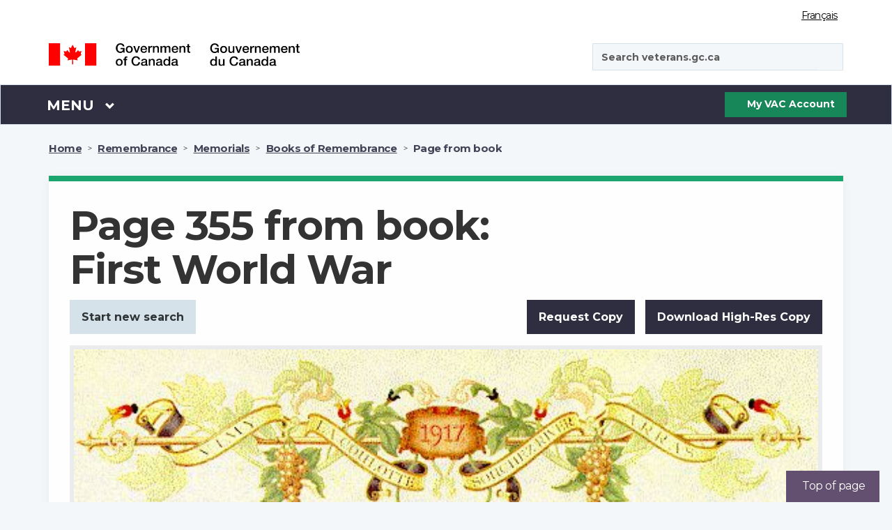

--- FILE ---
content_type: text/html;charset=UTF-8
request_url: https://www.veterans.gc.ca/en/remembrance/memorials/books/page?page=355&book=1&sort=pageAsc
body_size: 17261
content:
<!DOCTYPE html>
<!--[if lt IE 9]><html class="no-js lt-ie9" lang="en" dir="ltr"><![endif]-->
<!--[if gt IE 8]><!-->
<html class="no-js" lang="en" dir="ltr" xmlns="http://www.w3.org/1999/xhtml">
<!--<![endif]-->

<head>
    
    <!-- Google Tag Manager -->
    
<script async src="https://www.googletagmanager.com/gtag/js?id=G-9942EM9GKP"></script> 
<script type="text/javascript"> 
/* <![CDATA[ */
    window.dataLayer = window.dataLayer || []; 
	function gtag() {
	    dataLayer.push(arguments);
	} 
	gtag('js', new Date()); 
	gtag('config', 'G-9942EM9GKP');
/* ]]> */
</script>

    <!-- End Google Tag Manager -->

    <!-- SiteImprove analytics -->
    <script type="text/javascript">
        /*<![CDATA[*/
        (function () {
            var sz = document.createElement('script'); sz.type = 'text/javascript'; sz.async = true;
            sz.src = '//siteimproveanalytics.com/js/siteanalyze_6183919.js';
            var s = document.getElementsByTagName('script')[0]; s.parentNode.insertBefore(sz, s);
        })();
    /*]]>*/
    </script>
    <!-- End SiteImprove analytics -->
    
    <meta name="theme-color" content="#634f70" />
    <link rel="shortcut icon" href="/assets/leaf-favicon.png" class="wb-favicon" type="image/png">
    <meta http-equiv="X-UA-Compatible" content="IE=edge">
    <meta name="generator" content="HTML Tidy for Linux (vers 25 March 2009), see www.w3.org" />
    <meta charset="utf-8" />

    
        <!-- Title begins / Début du titre -->
        <!-- in some cases if the page is dynamic the title is set by the respective controller otherwise it uses the page title set in the pages db table -->
        

        <!-- special function to encode special characters because htmleditformat does not work properly -->
        
        <title>Page  from book:  - Books of Remembrance - Memorials - Remembrance - Veterans Affairs Canada</title>
        <!-- Title ends / Fin du titre -->

        <!-- Meta data begins -->
        <meta name="viewport" content="width=device-width,initial-scale=1" />
        
            <meta name="description" content="Remember Canada’s Veterans" />
        <!-- COVID-19 META TAGS -->
        
        <meta name="dcterms.title" content="Page  from book:  - Books of Remembrance - Memorials - Remembrance - Veterans Affairs Canada" />
        <meta name="dcterms.creator" content="Veterans Affairs Canada" />
        <meta name="dcterms.issued" title="W3CDTF" content="2019-02-20" />
	    <meta name="dcterms.modified" title="W3CDTF" content="2022-05-05" />
        <meta name="dcterms.subject" title="scheme" content="French subject terms / Termes de sujet en français" />
        <meta name="dcterms.language" title="ISO639-2" content="eng" />
        <!-- Meta data ends -->
    

    <noscript>
        <link rel="stylesheet" type="text/css" href="/css/jquery-ui/1.12.1/jquery-ui.min.css">
        <link rel="stylesheet" type="text/css" href="/css/2018-redesign/animate/animate-redux.min.css">
        <link rel="stylesheet" type="text/css" href="/css/2018-redesign/timeline-min.css">
        <link rel="stylesheet" type="text/css"
            href="https://fonts.googleapis.com/css?family=Merriweather%7CBarlow:600%7C">
        <link rel="stylesheet" type="text/css" href="/GCWeb_5.0.1/GCWeb/css/theme/theme-desktop.min.css">
    </noscript>

    <link async rel="stylesheet" href="/GCWeb_5.0.1/GCWeb/css/theme/critical.min.css" type="text/css">
    <link rel="stylesheet" href="/GCWeb_5.0.1/GCWeb/css/theme/theme-desktop.min.css">

    <!-- <link rel="stylesheet" href="/GCWeb_5.0.1/GCWeb/css/theme/critical.css" type="text/css" > -->
    <!-- <link rel="stylesheet" href="/GCWeb_5.0.1/GCWeb/css/theme.min.css" type="text/css" > -->
    <link rel="preload" href="/GCWeb_5.0.1/wet-boew/fonts/glyphicons-halflings-regular.woff" as="font"
        crossorigin="anonymous" />
    <link rel="shortcut icon" href="/assets/leaf-favicon.png" type="image/png">

    <link rel="stylesheet" href="https://fonts.googleapis.com/css?family=Montserrat:400,700" type="text/css">
    <link rel="preload" href="/GCWeb/slick/fonts/slick.woff" as="font" type="font/woff" crossorigin="anonymous">

    <!-- Default settings for slick slider. Used on Main page -->
    <script>

        var params = {
            infinite: false,
            speed: 300,
            slidesToShow: 3,
            slidesToScroll: 1,
            responsive: [{
                breakpoint: 1200,
                settings: {
                    slidesToShow: 2,
                    slidesToScroll: 1,
                    mobileFirst: true,
                    dots: true
                }
            }, {
                breakpoint: 570,
                settings: {
                    slidesToShow: 1,
                    slidesToScroll: 1,
                    mobileFirst: true,
                    dots: true
                }
            }
            ]
        };

        var slickParamsProg = {
            dots: true,
            infinite: false,
            speed: 300,
            slidesToShow: 3,
            slidesToScroll: 1,
            responsive: [{
                breakpoint: 1200,
                settings: {
                    slidesToShow: 1,
                    slidesToScroll: 1,
                    mobileFirst: true,
                    dots: true
                }
            }
            ]
        };
    </script>

    <!--[if gte IE 9 | !IE ]><!-->
    <!-- <script src="/js/jquery/3.3.1/jquery.min.js"></script> -->
    <script src="/GCWeb_5.0.1/js/jquery/2.2.4/jquery.min.js"></script>
    <script defer src="/js/jquery-ui/1.12.1/jquery-ui.min.js"></script>
    <script defer src="/js/menuHighlightFix.js"></script>
    <!--<![endif]-->

    <!-- Get My VAC Account maintenance flag -->
    

</head>

<body class="bg-off-white" vocab="http://schema.org/" typeof="WebPage">

    <!-- DO NOT DELETE -->
    <!-- Google Tag Manager (noscript) -->
<noscript><iframe src="https://www.googletagmanager.com/ns.html?id=G-9942EM9GKP"
height="0" width="0" style="display:none;visibility:hidden"></iframe></noscript>
<!-- End Google Tag Manager (noscript) -->
    

<script type="text/javascript">
/* <![CDATA[ */
  var _gaq = _gaq || [];
  var pluginUrl = '//www.google-analytics.com/plugins/ga/inpage_linkid.js';
  _gaq.push(['_require', 'inpage_linkid', pluginUrl]);
  _gaq.push(['_setAccount', 'UA-5495965-3']);
  _gaq.push (['_gat._anonymizeIp']); 
  _gaq.push(['_trackPageview']);

  (function() {
    var ga = document.createElement('script'); ga.type = 'text/javascript'; ga.async = true;
    ga.src = ('https:' == document.location.protocol ? 'https://ssl' : 'http://www') + '.google-analytics.com/ga.js';
    var s = document.getElementsByTagName('script')[0]; s.parentNode.insertBefore(ga, s);
  })();
 /* ]]> */
</script>
    <!-- DO NOT DELETE -->

    <ul id="wb-tphp">
        <li class="wb-slc">
            <a class="wb-sl" href="#wb-cont">Skip to main content</a>
        </li>
        <li class="wb-slc">
            <a class="wb-sl" rel="alternate" href="?wbdisable=true">Skip to simple HTML version</a>
        </li>
    </ul>

    
    
    <header class="bg-white">
    <div id="wb-bnr" class="container">
        <section id="wb-lng" class="text-right">
            <h2 class="wb-inv">Language selection</h2>
            <div class="row">
                <div class="col-xs-12">
                    <ul class="list-inline margin-bottom-none">
                        
                        <li>
                            <p class="wb-inv">Language selection</p>
                            <a href="/fra/remembrance/memorials/books/page?page=355&amp;book=1&amp;sort=pageAsc" lang="fr" class="light-grey lang-switch">Français</a>
                        </li>
                    </ul>
                </div>
            </div>
        </section>
        
        <div class="row mrgn-tp-md">
            <div class="col-md-4 col-xs-12">
                <a class="no-link-outline" href="https://www.canada.ca/en.html"><img id="vac-logo" class="img-responsive" src="/GCWeb/assets/2018-redesign/sig-blk-en.svg" alt="Government of Canada"><span class="wb-inv">Government of Canada / <span lang="fr">Gouvernement du Canada</span></span></a>
            </div>
            <div class="col-md-3"></div>
            <div class="col-xs-12 visible-sm visible-xs">
                <hr class="brdr-med-dark-grey mrgn-tp-md mrgn-bttm-md">
            </div>
            <div class="col-md-4 col-xs-12 pull-right">
                <span class="hidden-xs normal-search"></span>
                <span class="visible-xs mobile-search"></span>
                <div id="search-wrapper" class="form-group pull-right">
                    <form action="https://www.canada.ca/en/veterans-affairs-canada/search#wb-land" id="cse-search-box-2" name="cse-search-box-2" method="get" role="form">
    <input name="_charset_" value="UTF-8" type="hidden" />
    <div class="input-group">
        <p id="search-label" class="wb-inv">Search veterans.gc.ca</p>
        <input id="vac-search" aria-labelledby="search-label" name="q" value="" type="search" class="form-control full-width" placeholder="Search veterans.gc.ca" data-fusion-query="safe" spellcheck="false" autocomplete="false" dir="ltr" />
        <span class="input-group-btn">
            <button id="search-button" class="btn btn-search fa-black" type="submit"><span class="wb-inv">Submit</span><span class="fas fa-search" aria-hidden="true" title="Search"></span></button>
        </span>
    </div>
</form>

                </div>
            </div>
        </div>
    </div>
    <nav class="gcweb-menu bg-black border-bttm" aria-label="Menu" typeof="SiteNavigationElement">
        <div class="container menu-buffer">
            <p class="wb-inv">Menu</p>
            <button id="menu-button" type="button" aria-haspopup="true" aria-expanded="false" class="menu-button">
                <span class="wb-inv">Main </span>Menu <span class="expicon glyphicon glyphicon-chevron-down" title="Menu"></span>
            </button>
            <!-- global menu -->
            
            <ul role="menu" aria-orientation="vertical" id="menu-pnl">
                <li id="canada-menu" role="presentation">
    <a id="canada-link" onclick="canada();" role="menuitem" tabindex="-1" aria-haspopup="true" aria-controls="vac-mnu-canada" aria-expanded="false" href="#">Visit Canada.ca</a>
    <script>
        function canada() {
            window.location = "https://www.canada.ca/en.html";
        }
    </script>
</li>

<li role="presentation">
    <a role="menuitem" tabindex="-1" aria-haspopup="true" aria-controls="vac-mnu-health" aria-expanded="false" href="#">Health</a>
    <ul id="vac-mnu-health" role="menu" aria-orientation="vertical" class="row">
        <li role="presentation" class="col-md-12">
            <a role="menuitem" tabindex="-1" href="/en/mental-and-physical-health" class="menu-type menu-header h2">Health programs and services - Main page
                <span class="mrgn-lft-sm fa fa-angle-right" title="expand"></span></a>
            <p class="hidden-xs hidden-sm">Support and services related to your health and wellness.</p>
        </li>
        <li role="separator" class="col-md-12 clearfix hidden-xs hidden-sm">
            <hr class="hidden-xs" />
        </li>
        <li role="presentation" class="col-md-6">
            <a role="menuitem" tabindex="-1" class="h3" href="/en/health-programs-and-services/hearing-loss-and-tinnitus">Hearing loss and tinnitus</a>
            <p class="hidden-xs hidden-sm">Services and compensation for your hearing loss, tinnitus or other hearing conditions.</p>
        </li>
        <li role="presentation" class="col-md-6">
            <a role="menuitem" tabindex="-1" class="h3" href="/en/health-programs-and-services/mental-health-and-wellness">Mental health and wellness</a>
            <p class="hidden-xs hidden-sm">Counselling and compensation for your mental health needs, such as PTSD or depression.</p>
        </li>

        <li role="separator" class="col-md-12 clearfix hidden-xs hidden-sm">
            <hr class="hidden-xs" />
        </li>
        <li role="presentation" class="col-md-6">
            <a role="menuitem" tabindex="-1" class="h3" href="/en/health-programs-and-services/physical-health-and-wellness">Physical health and wellness</a>
            <p class="hidden-xs hidden-sm">Assistance and compensation for knee, back or other physical injury or health needs.</p>
        </li>
        <li role="presentation" class="col-md-6">
            <a role="menuitem" tabindex="-1" class="h3" href="/en/health-programs-and-services/case-management">Case management</a>
            <p class="hidden-xs hidden-sm">One-on-one support to help with a significant challenge in your life.</p>
        </li>
    </ul>
</li>

<li role="presentation">
    <a role="menuitem" tabindex="-1" aria-haspopup="true" aria-controls="vac-mnu-financial" aria-expanded="false" href="#">Financial</a>
    <ul id="vac-mnu-financial" role="menu" aria-orientation="vertical" class="row">
        <li role="presentation" class="col-md-12">
            <a role="menuitem" tabindex="-1" href="/en/financial-programs-and-services" class="menu-type menu-header h2">Financial programs and services - Main page
                <span class="mrgn-lft-sm fa fa-angle-right" title="expand"></span></a>
            <p class="hidden-xs hidden-sm">Support for your income, help making ends meet, and emergency funding.</p>
        </li>
        <li role="separator" class="col-md-12 clearfix hidden-xs hidden-sm">
            <hr class="hidden-xs" />
        </li>
        <li role="presentation" class="col-md-6">
            <a role="menuitem" tabindex="-1" class="h3" href="/en/financial-programs-and-services/compensation-illness-or-injury">Compensation for illness or injury</a>
            <p class="hidden-xs hidden-sm">Financial payment for a service-related illness or injury.</p>
        </li>
        <li role="presentation" class="col-md-6">
            <a role="menuitem" tabindex="-1" class="h3" href="/en/financial-programs-and-services/income-support">Income Support</a>
            <p class="hidden-xs hidden-sm">Monthly payments to maintain and support your income.</p>
        </li>
        <li role="separator" class="col-md-12 clearfix hidden-xs hidden-sm">
            <hr class="hidden-xs" />
        </li>
        <li role="presentation" class="col-md-6">
            <a role="menuitem" tabindex="-1" class="h3" href="/en/financial-programs-and-services/medical-costs">Medical costs</a>
            <p class="hidden-xs hidden-sm">Get help paying for healthcare services and expenses related to your health needs.</p>
        </li>
        <li role="presentation" class="col-md-6">
            <a role="menuitem" tabindex="-1" class="h3" href="/en/financial-programs-and-services/emergency-funds">Emergency funds</a>
            <p class="hidden-xs hidden-sm">Help when you may be facing a financial crisis or emergency.</p>
        </li>
        <li role="separator" class="col-md-12 clearfix hidden-xs hidden-sm">
            <hr class="hidden-xs" />
        </li>
        <li role="presentation" class="col-md-6">
            <a role="menuitem" tabindex="-1" class="h3" href="/en/financial-programs-and-services/help-home">Help at home</a>
            <p class="hidden-xs hidden-sm">Get help to remain independent and self-sufficient in your home and your community.</p>
        </li>
        <li role="presentation" class="col-md-6">
            <a role="menuitem" tabindex="-1" class="h3" href="/en/financial-programs-and-services/death-and-bereavement">Death and bereavement programs</a>
            <p class="hidden-xs hidden-sm">Support to families of a deceased Veteran or a member of the CAF or RCMP.</p>
        </li>
        <li role="separator" class="col-md-12 clearfix hidden-xs hidden-sm">
            <hr class="hidden-xs" />
        </li>
        <li role="presentation" class="col-md-6">
            <a role="menuitem" tabindex="-1" class="h3" href="/en/financial-programs-and-services/prisoner-war-benefits">Prisoner of War benefits</a>
            <p class="hidden-xs hidden-sm">Compensation for eligible former prisoners of war.</p>
        </li>
    </ul>
</li>

<li role="presentation">
    <a role="menuitem" tabindex="-1" aria-haspopup="true" aria-controls="vac-mnu-fam" aria-expanded="false" href="#">Family</a>
    <ul id="vac-mnu-fam" role="menu" aria-orientation="vertical" class="row">
        <li role="presentation" class="col-md-12">
            <a role="menuitem" tabindex="-1" href="/en/families-and-caregivers" class="menu-type menu-header h2">Families and caregivers - Main page
                <span class="mrgn-lft-sm fa fa-angle-right" title="expand"></span></a>
            <p class="hidden-xs hidden-sm">Benefits and services for family, including survivors and caregivers.</p>
        </li>
        <li role="separator" class="col-md-12 clearfix hidden-xs hidden-sm">
            <hr class="hidden-xs" />
        </li>
        <li role="presentation" class="col-md-6">
            <a role="menuitem" tabindex="-1" class="h3" href="/en/families-and-caregivers/health-programs-and-services">Health programs and services</a>
            <p class="hidden-xs hidden-sm">How to access health and mental health services.</p>
        </li>
        <li role="presentation" class="col-md-6">
            <a role="menuitem" tabindex="-1" class="h3" href="/en/families-and-caregivers/financial-programs-and-services">Financial programs and services</a>
            <p class="hidden-xs hidden-sm">Support for your income and other financial programs and services.</p>
        </li>
        <li role="separator" class="col-md-12 clearfix hidden-xs hidden-sm">
            <hr class="hidden-xs" />
        </li>
        <li role="presentation" class="col-md-6">
            <a role="menuitem" tabindex="-1" class="h3" href="/en/families-and-caregivers/education-and-jobs">Education and jobs</a>
            <p class="hidden-xs hidden-sm">Prepare for post-service life, training and education, and finding a job.</p>
        </li>
        <li role="presentation" class="col-md-6">
            <a role="menuitem" tabindex="-1" class="h3" href="/en/families-and-caregivers/housing-and-home-life">Housing and home life</a>
            <p class="hidden-xs hidden-sm">Help at home and support for caregivers.</p>
        </li>
        <li role="separator" class="col-md-12 clearfix hidden-xs hidden-sm">
            <hr class="hidden-xs" />
        </li>
        <li role="presentation" class="col-md-6">
            <a role="menuitem" tabindex="-1" class="h3" href="/en/families-and-caregivers/death-and-bereavement">Death and bereavement programs</a>
            <p class="hidden-xs hidden-sm">Support to families of a deceased Veteran or a member of the CAF or RCMP.</p>
        </li>
    </ul>
</li>

<li role="presentation">
    <a role="menuitem" tabindex="-1" aria-haspopup="true" aria-controls="vac-mnu-edu" aria-expanded="false" href="#">Education and jobs</a>
    <ul id="vac-mnu-edu" role="menu" aria-orientation="vertical" class="row">
        <li role="presentation" class="col-md-12">
            <a role="menuitem" tabindex="-1" href="/en/education-and-jobs" class="menu-type menu-header h2">Education and jobs - Main page
                <span class="mrgn-lft-sm fa fa-angle-right" title="expand"></span></a>
            <p class="hidden-xs hidden-sm">Prepare for post-service life, training and education, and finding a job.</p>
        </li>
        <li role="separator" class="col-md-12 clearfix hidden-xs hidden-sm">
            <hr class="hidden-xs" />
        </li>
        <li role="presentation" class="col-md-6">
            <a role="menuitem" tabindex="-1" class="h3" href="/en/education-and-jobs/find-new-job">Find a new job</a>
            <p class="hidden-xs hidden-sm">Find jobs for Armed Forces Veterans, and other career-related services and information.</p>
        </li>
        <li role="presentation" class="col-md-6">
            <a role="menuitem" tabindex="-1" class="h3" href="/en/education-and-jobs/prepare-release">Prepare to release</a>
            <p class="hidden-xs hidden-sm">Learn about services and benefits to help you and your family as you leave the military.</p>
        </li>
        <li role="separator" class="col-md-12 clearfix hidden-xs hidden-sm">
            <hr class="hidden-xs" />
        </li>
        <li role="presentation" class="col-md-6">
            <a role="menuitem" tabindex="-1" class="h3" href="/en/education-and-jobs/go-back-school">Go back to school</a>
            <p class="hidden-xs hidden-sm">Get support for education, training and related expenses.</p>
        </li>
    </ul>
</li>

<li role="presentation">
    <a role="menuitem" tabindex="-1" aria-haspopup="true" aria-controls="vac-mnu-home" aria-expanded="false" href="#">Housing and home life</a>
    <ul id="vac-mnu-home" role="menu" aria-orientation="vertical" class="row">
        <li role="presentation" class="col-md-12">
            <a role="menuitem" tabindex="-1" href="/en/housing-and-home-life" class="menu-type menu-header h2">Housing and Home Life - Main page
                <span class="mrgn-lft-sm fa fa-angle-right" title="expand"></span></a>
            <p class="hidden-xs hidden-sm">Getting help at home, assistance with at-risk housing situations, and long-term care.</p>
        </li>
        <li role="separator" class="col-md-12 clearfix hidden-xs hidden-sm">
            <hr class="hidden-xs" />
        </li>
        <li role="presentation" class="col-md-6">
            <a role="menuitem" tabindex="-1" class="h3" href="/en/housing-and-home-life/help-home">Help at home</a>
            <p class="hidden-xs hidden-sm">Get help to remain independent and self-sufficient in your home and your community.</p>
        </li>
        <li role="presentation" class="col-md-6">
            <a role="menuitem" tabindex="-1" class="h3" href="/en/housing-and-home-life/risk-housing-situation">At-risk housing situation</a>
            <p class="hidden-xs hidden-sm">Get help if you are experiencing homelessness or your housing situation is unstable.</p>
        </li>
        <li role="separator" class="col-md-12 clearfix hidden-xs hidden-sm">
            <hr class="hidden-xs" />
        </li>
        <li role="presentation" class="col-md-6">
            <a role="menuitem" tabindex="-1" class="h3" href="/en/housing-and-home-life/long-term-care">Long-Term Care</a>
            <p class="hidden-xs hidden-sm">Financial support for the costs of long-term care.</p>
        </li>
    </ul>
</li>

<li role="presentation">
    <a role="menuitem" tabindex="-1" aria-haspopup="true" aria-controls="vac-mnu-rcmp" aria-expanded="false" href="#"><abbr title="Royal Canadian Mounted Police">RCMP</abbr></a>
    <ul id="vac-mnu-rcmp" role="menu" aria-orientation="vertical" class="row">
        <li role="presentation" class="col-md-12">
            <a role="menuitem" tabindex="-1" href="/en/royal-canadian-mounted-police-rcmp" class="menu-type menu-header h2">Royal Canadian Mounted Police (RCMP) - Main page
                <span class="mrgn-lft-sm fa fa-angle-right" title="expand"></span></a>
            <p class="hidden-xs hidden-sm">Options available to you as a member or former member of the Royal Canadian Mounted Police.</p>
        </li>
        <li role="separator" class="col-md-12 clearfix hidden-xs hidden-sm">
            <hr class="hidden-xs" />
        </li>
        <li role="presentation" class="col-md-6">
            <a role="menuitem" tabindex="-1" class="h3" href="/en/royal-canadian-mounted-police-rcmp/disability-pension-programs-and-services">Disability pension programs and services</a>
            <p class="hidden-xs hidden-sm">Financial payments provided for a service-related illness or injury.</p>
        </li>
        <li role="presentation" class="col-md-6">
            <a role="menuitem" tabindex="-1" class="h3" href="/en/royal-canadian-mounted-police-rcmp/medical-costs">Medical costs</a>
            <p class="hidden-xs hidden-sm">Get help paying for healthcare services and expenses related to your health needs.</p>
        </li>
        <li role="separator" class="col-md-12 clearfix hidden-xs hidden-sm">
            <hr class="hidden-xs" />
        </li>
        <li role="presentation" class="col-md-6">
            <a role="menuitem" tabindex="-1" class="h3" href="/en/royal-canadian-mounted-police-rcmp/talk-professional-now">Talk to a professional now</a>
            <p class="hidden-xs hidden-sm">Get support right now from a mental health professional by calling 1-800-268-7708.</p>
        </li>
        <li role="presentation" class="col-md-6">
            <a role="menuitem" tabindex="-1" class="h3" href="/en/royal-canadian-mounted-police-rcmp/talk-someone-who-can-relate">Talk to someone who can relate</a>
            <p class="hidden-xs hidden-sm">There are peer support networks for members or Veterans of the CAF or the RCMP living with an operational stress injury (OSI).</p>
        </li>
        <li role="separator" class="col-md-12 clearfix hidden-xs hidden-sm">
            <hr class="hidden-xs" />
        </li>
        <li role="presentation" class="col-md-6">
            <a role="menuitem" tabindex="-1" class="h3" href="/en/royal-canadian-mounted-police-rcmp/you-and-your-family">You and your family</a>
            <p class="hidden-xs hidden-sm">Services for you and your family when you leave the RCMP.</p>
        </li>
        <li role="presentation" class="col-md-6">
            <a role="menuitem" tabindex="-1" class="h3" href="/en/royal-canadian-mounted-police-rcmp/transition-interview">Transition interview</a>
            <p class="hidden-xs hidden-sm">Leaving the RCMP can be a big change for you and your family. Schedule a transition interview to learn how we can help.</p>
        </li>
    </ul>
</li>

<li role="presentation">
    <a role="menuitem" tabindex="-1" aria-haspopup="true" aria-controls="vac-mnu-member" aria-expanded="false" href="#">Remembrance</a>
    <ul id="vac-mnu-remembrance" role="menu" aria-orientation="vertical" class="row">
        <li role="presentation" class="col-md-12">
            <a role="menuitem" tabindex="-1" href="/en/remembrance" class="menu-type menu-header h2">Remembrance - Main page
                <span class="mrgn-lft-sm fa fa-angle-right" title="expand"></span></a>
            <p class="hidden-xs hidden-sm">Veterans want Canadians to understand the price of freedom. They are passing the torch to the people of Canada, so the memory of their
                sacrifices will continue, and the values they fought for will live on in all of us.</p>
        </li>
        <li role="separator" class="col-md-12 clearfix hidden-xs hidden-sm">
            <hr class="hidden-xs" />
        </li>
        <li role="presentation" class="col-md-6">
            <a role="menuitem" tabindex="-1" class="h3" href="/en/remembrance/wars-and-conflicts">Wars and conflicts</a>
            <p class="hidden-xs hidden-sm">A closer look at Canada's military history from the South African War to the present.</p>
        </li>
        <li role="presentation" class="col-md-6">
            <a role="menuitem" tabindex="-1" class="h3" href="/en/remembrance/people-and-stories">People and stories</a>
            <p class="hidden-xs hidden-sm">Learn the stories of soldiers, Veterans, volunteers, and others who have served Canada.</p>
        </li>
        <li role="separator" class="col-md-12 clearfix hidden-xs hidden-sm">
            <hr class="hidden-xs" />
        </li>
        <li role="presentation" class="col-md-6">
            <a role="menuitem" tabindex="-1" class="h3" href="/en/remembrance/classroom">Classroom materials</a>
            <p class="hidden-xs hidden-sm">Resources, lesson plans, and activities for the classroom.</p>
        </li>
        <li role="presentation" class="col-md-6">
            <a role="menuitem" tabindex="-1" class="h3" href="/en/remembrance/commemorative-events">Commemorative events</a>
            <p class="hidden-xs hidden-sm">Upcoming events that commemorate the sacrifices of Canadian Veterans.</p>
        </li>
        <li role="separator" class="col-md-12 clearfix hidden-xs hidden-sm">
            <hr class="hidden-xs" />
        </li>
        <li role="presentation" class="col-md-6">
            <a role="menuitem" tabindex="-1" class="h3" href="/en/remembrance/medals-decorations">Medals and decorations</a>
            <p class="hidden-xs hidden-sm">Medals and other decorations that honour Canadians who have served.</p>
        </li>
        <li role="presentation" class="col-md-6">
            <a role="menuitem" tabindex="-1" class="h3" href="/en/remembrance/memorials">Memorials</a>
            <p class="hidden-xs hidden-sm">Memorials and war cemeteries in Canada and around the world that honour Canadians who have served.</p>
        </li>
        <li role="separator" class="col-md-12 clearfix hidden-xs hidden-sm">
            <hr class="hidden-xs" />
        </li>
        <li role="presentation" class="col-md-6">
            <a role="menuitem" tabindex="-1" class="h3" href="/en/remembrance/commemorative-events/commemorative-partnership">Funding Programs</a>
            <p class="hidden-xs hidden-sm">Funding for projects that recognize traditional and modern-day Canadian Veterans and those who died in service.</p>
        </li>
        <li role="presentation" class="col-md-6">
            <a role="menuitem" tabindex="-1" class="h3" href="/en/remembrance/memorials/canadian-virtual-war-memorial">Search for family and friends who died in service</a>
            <p class="hidden-xs hidden-sm">The Canadian Virtual War Memorial is a registry of Canadians who died in service to our country.</p>
        </li>
        <li role="separator" class="col-md-12 clearfix hidden-xs hidden-sm">
            <hr class="hidden-xs" />
        </li>
        <li role="presentation" class="col-md-6">
            <a role="menuitem" tabindex="-1" class="h3" href="/en/remembrance/heroes-remember-interviews">Video interviews</a>
            <p class="hidden-xs hidden-sm">Explore our collection of Heroes Remember interviews to hear personal stories from those who were there.</p>
        </li>
        <li role="presentation" class="col-md-6">
            <a role="menuitem" tabindex="-1" class="h3" href="https://www.bac-lac.gc.ca/eng/transparency/atippr/Pages/Access-information-military-files.aspx">How to find service records</a>
            <p class="hidden-xs hidden-sm">Those who wish to access military service records must do so through Library and Archives Canada.</p>
        </li>
        <li role="separator" class="col-md-12 clearfix hidden-xs hidden-sm">
            <hr class="hidden-xs" />
        </li>
    </ul>
</li>

<li role="presentation">
    <a role="menuitem" tabindex="-1" aria-haspopup="true" aria-controls="vac-mnu-rights" aria-expanded="false" href="#">Veterans' rights</a>
    <ul id="vac-mnu-rights" role="menu" aria-orientation="vertical" class="row">
        <li role="presentation" class="col-md-12">
            <a role="menuitem" tabindex="-1" href="/en/veterans-rights" class="menu-type menu-header h2">Veterans' rights - Main page
                <span class="mrgn-lft-sm fa fa-angle-right" title="expand"></span></a>
            <p class="hidden-xs hidden-sm">Knowing your rights and getting help if you are not satisfied with a decision made by the Department.</p>
        </li>
        <li role="separator" class="col-md-12 clearfix hidden-xs hidden-sm">
            <hr class="hidden-xs" />
        </li>
        <li role="presentation" class="col-md-6">
            <a role="menuitem" tabindex="-1" class="h3" href="/en/veterans-rights/how-appeal">How to appeal</a>
            <p class="hidden-xs hidden-sm">Independent assistance if you are not satisfied with a decision made by the Department.</p>
        </li>
        <li role="presentation" class="col-md-6">
            <a role="menuitem" tabindex="-1" class="h3" href="/en/veterans-rights/veterans-bill-rights">Veterans Bill of Rights</a>
            <p class="hidden-xs hidden-sm">An expression of the rights Veterans have long identified as important.</p>
        </li>
        <li role="separator" class="col-md-12 clearfix hidden-xs hidden-sm">
            <hr class="hidden-xs" />
        </li>
        <li role="presentation" class="col-md-6">
            <a role="menuitem" tabindex="-1" class="h3" href="/en/veterans-rights/access-information-and-privacy">Access to Information and Privacy</a>
            <p class="hidden-xs hidden-sm">Processes requests under the Access to Information Act and the Privacy Act.</p>
        </li>
        <li role="presentation" class="col-md-6">
            <a role="menuitem" tabindex="-1" class="h3" href="/en/veterans-rights/ethical-issues-and-concerns">Ethical issues and concerns</a>
            <p class="hidden-xs hidden-sm">What to do if you believe that a public servant has violated the Values and Ethics Code.</p>
        </li>
        <li role="separator" class="col-md-12 clearfix hidden-xs hidden-sm">
            <hr class="hidden-xs" />
        </li>
        <li role="presentation" class="col-md-6">
            <a role="menuitem" tabindex="-1" class="h3" href="http://www.ombudsman-veterans.gc.ca">Veterans Ombudsman</a>
            <p class="hidden-xs hidden-sm">Works toward ensuring that Canada's Veterans and their families are recognized and supported in a fair, accessible, and timely manner.</p>
        </li>
    </ul>
</li>

<li role="presentation">
    <a id="forms-link" role="menuitem" tabindex="-1" aria-haspopup="true" aria-controls="vac-mnu-forms" aria-expanded="false" href="/en/about-vac/resources/forms">Forms</a>
    <script>
        document.addEventListener("DOMContentLoaded", function () {
            const formsLink = document.getElementById("forms-link");
            if (formsLink) {
                formsLink.addEventListener("click", function (event) {
                    event.preventDefault();
                    window.location = "https://www.veterans.gc.ca/en/about-vac/resources/forms";
                });
            }
        });
    </script>
</li>

<li role="presentation">
    <a role="menuitem" tabindex="-1" aria-haspopup="true" aria-controls="vac-mnu-about" aria-expanded="false" href="#">About VAC</a>
    <ul id="vac-mnu-about" role="menu" aria-orientation="vertical" class="row">
        <li role="presentation" class="col-md-12">
            <a role="menuitem" tabindex="-1" href="/en/about-vac" class="menu-type menu-header h2">About VAC - Main page
                <span class="mrgn-lft-sm fa fa-angle-right" title="expand"></span></a>
            <p class="hidden-xs hidden-sm">What we do, who we are, news releases, legislation and research</p>
        </li>
        <li role="separator" class="col-md-12 clearfix hidden-xs hidden-sm">
            <hr class="hidden-xs" />
        </li>
        <li role="presentation" class="col-md-6">
            <a role="menuitem" tabindex="-1" class="h3" href="/en/about-vac/who-we-are">Who we are</a>
            <p class="hidden-xs hidden-sm">Departmental officials and the organizational structure.</p>
        </li>
        <li role="presentation" class="col-md-6">
            <a role="menuitem" tabindex="-1" class="h3" href="/en/about-vac/what-we-do">Our values</a>
            <p class="hidden-xs hidden-sm">A closer look at the core values that guide our business approach for the delivery of programs and services to our clients and stakeholders.</p>
        </li>
        <li role="separator" class="col-md-12 clearfix hidden-xs hidden-sm">
            <hr class="hidden-xs" />
        </li>
        <li role="presentation" class="col-md-6">
            <a role="menuitem" tabindex="-1" class="h3" href="/en/about-vac/public-engagement">Public engagement</a>
            <p class="hidden-xs hidden-sm">To seek consultation on issues of importance to Veterans and their families.</p>
        </li>
        <li role="presentation" class="col-md-6">
            <a role="menuitem" tabindex="-1" class="h3" href="/en/about-vac/what-we-do/resources">Resources</a>
            <p class="hidden-xs hidden-sm">Additional information and tools related to services and benefits from the Department.</p>
        </li>
        <li role="separator" class="col-md-12 clearfix hidden-xs hidden-sm">
            <hr class="hidden-xs" />
        </li>
        <li role="presentation" class="col-md-6">
            <a role="menuitem" tabindex="-1" class="h3" href="/en/about-vac/what-we-do/research">Research</a>
            <p class="hidden-xs hidden-sm">Access to the Research Directorate and information about funding.</p>
        </li>
        <li role="presentation" class="col-md-6">
            <a role="menuitem" tabindex="-1" class="h3" href="/en/about-vac/reports-policies-and-legislation">Reports, policies and legistlation</a>
            <p class="hidden-xs hidden-sm">Find reports, legislation and policies for departmental programs and services.</p>
        </li>
        <li role="separator" class="col-md-12 clearfix hidden-xs hidden-sm">
            <hr class="hidden-xs" />
        </li>
        <li role="presentation" class="col-md-6">
            <a role="menuitem" tabindex="-1" class="h3" href="/en/about-vac/jobs-veterans-affairs-canada">Jobs at Veterans Affairs Canada</a>
            <p class="hidden-xs hidden-sm">Explore open jobs at Veterans Affairs Canada.</p>
        </li>
        <li role="presentation" class="col-md-6">
            <a role="menuitem" tabindex="-1" class="h3" href="/en/about-vac/terms-and-conditions">Terms and conditions</a>
            <p class="hidden-xs hidden-sm">Summarizes the privacy policy and practices used on the website.</p>
        </li>
    </ul>
</li>

<li role="presentation">
    <a role="menuitem" tabindex="-1" aria-haspopup="true" aria-controls="vac-mnu-news" aria-expanded="false" href="#">News and media</a>
    <ul id="vac-mnu-news" role="menu" aria-orientation="vertical" class="row">
        <li role="presentation" class="col-md-12">
            <a role="menuitem" tabindex="-1" href="/en/news-and-media" class="menu-type menu-header h2">News and media - Page principale
                <span class="mrgn-lft-sm fa fa-angle-right"></span></a>
            <p class="hidden-xs hidden-sm">Media relations contact, news releases, articles, backgrounders, facts and figures.</p>
        </li>
        <li role="separator" class="col-md-12 clearfix hidden-xs hidden-sm">
            <hr class="hidden-xs" />
        </li>
        <li role="presentation" class="col-md-6">
            <a role="menuitem" tabindex="-1" class="h3" href="/en/news-and-media/alerts">Alerts</a>
            <p class="hidden-xs hidden-sm">Notices about service disruptions, class actions or other issues that may impact Veterans or the Department of Veterans Affairs.</p>
        </li>
        <li role="presentation" class="col-md-6">
            <a role="menuitem" tabindex="-1" class="h3" href="/en/news-and-media/services-and-benefits-videos">Services and Benefits videos</a>
            <p class="hidden-xs hidden-sm">Rehabilitation services can improve your health and help you adjust to life at home, in your community or at work.</p>
        </li>
        <li role="separator" class="col-md-12 clearfix hidden-xs hidden-sm">
            <hr class="hidden-xs" />
        </li>
        <li role="presentation" class="col-md-6">
            <a role="menuitem" tabindex="-1" class="h3" href="/en/news-and-media/submit-access-information-and-privacy-atip-requests">Submit Access to Information and Privacy (ATIP) requests</a>
            <p class="hidden-xs hidden-sm">Make requests under the Access to Information Act and the Privacy Act.</p>
        </li>
        <li role="presentation" class="col-md-6">
            <a role="menuitem" tabindex="-1" class="h3" href="https://www.canada.ca/en/news/advanced-news-search/news-results.html?_=1497023592283&typ=newsreleases&dprtmnt=veteransaffairscanada&start=&end=">News releases</a>
            <p class="hidden-xs hidden-sm">News Releases are used to give details about an announcement, event or key milestone.</p>
        </li>
        <li role="separator" class="col-md-12 clearfix hidden-xs hidden-sm">
            <hr class="hidden-xs" />
        </li>
        <li role="presentation" class="col-md-6">
            <a role="menuitem" tabindex="-1" class="h3" href="https://www.canada.ca/en/news/advanced-news-search/news-results.html?_=1497023539392&typ=backgrounders&dprtmnt=veteransaffairscanada&start=&end=">Backgrounders</a>
            <p class="hidden-xs hidden-sm">Backgrounders provide background or context information on a topic of interest.</p>
        </li>
        <li role="presentation" class="col-md-6">
            <a role="menuitem" tabindex="-1" class="h3" href="https://www.canada.ca/en/news/advanced-news-search/news-results.html?_=1497023567687&typ=mediaadvisories&dprtmnt=veteransaffairscanada&start=&end=">Media advisories</a>
            <p class="hidden-xs hidden-sm">Media Advisories are used to inform media of an upcoming event, giving details of who, what, when, where, and why.</p>
        </li>
        <li role="separator" class="col-md-12 clearfix hidden-xs hidden-sm">
            <hr class="hidden-xs" />
        </li>
        <li role="presentation" class="col-md-6">
            <a role="menuitem" tabindex="-1" class="h3" href="/en/news-and-media/media-kits">Media kits</a>
            <p class="hidden-xs hidden-sm">Information packages for media.</p>
        </li>
        <li role="presentation" class="col-md-6">
            <a role="menuitem" tabindex="-1" class="h3" href="https://www.canada.ca/en/news/advanced-news-search/news-results.html?_=1622657048512&dprtmnt=veteransaffairscanada&start=&end=">Statements</a>
            <p class="hidden-xs hidden-sm">A statement replaces a news release if there will not be an event. The statement itself embodies the event (it is the announcement that would have occurred at an event) that the news release would have otherwise described.</p>
        </li>
        <li role="separator" class="col-md-12 clearfix hidden-xs hidden-sm">
            <hr class="hidden-xs" />
        </li>
        <li role="presentation" class="col-md-6">
            <a role="menuitem" tabindex="-1" class="h3" href="/en/news-and-media/articles">Articles for Veterans and families</a>
            <p class="hidden-xs hidden-sm">Discover articles about Veterans and their journey from service to civilian life, and of the people or organizations who support them.</p>
        </li>
        <li role="presentation" class="col-md-6">
            <a role="menuitem" tabindex="-1" class="h3" href="/en/news-and-media/salute">Salute!</a>
            <p class="hidden-xs hidden-sm">Salute! is now a monthly e-newsletter.</p>
        </li>
        <li role="separator" class="col-md-12 clearfix hidden-xs hidden-sm">
            <hr class="hidden-xs" />
        </li>
        <li role="presentation" class="col-md-6">
            <a role="menuitem" tabindex="-1" class="h3" href="/en/news-and-media/facts-and-figures">Facts and Figures</a>
            <p class="hidden-xs hidden-sm">Current and forecasted statistics about Veterans and other clients of Veterans Affairs Canada.</p>
        </li>
        <li role="presentation" class="col-md-6">
            <a role="menuitem" tabindex="-1" class="h3" href="/en/news-and-media/infographics-and-infobytes">Infographics</a>
            <p class="hidden-xs hidden-sm">Visual representations presented in a straightforward and engaging manner.</p>
        </li>
        <li role="separator" class="col-md-12 clearfix hidden-xs hidden-sm">
            <hr class="hidden-xs" />
        </li>
        <li role="presentation" class="col-md-6">
            <a role="menuitem" tabindex="-1" class="h3" href="https://www.canada.ca/en/news/archive-search/news-results.html?_=1497023342709&dprtmnt=veteransaffairscanada&start=&end=">Search for archived news articles</a>
            <p class="hidden-xs hidden-sm">Search for all archived news products from 2015 and earlier.</p>
        </li>
    </ul>
</li>

<li role="presentation">
    <a role="menuitem" tabindex="-1" aria-haspopup="true" aria-controls="vac-mnu-contact" aria-expanded="false" href="#">Contact us</a>
    <ul id="vac-mnu-contact" role="menu" aria-orientation="vertical" class="row">
        <li role="presentation" class="col-md-12">
            <a role="menuitem" tabindex="-1" href="/en/contact" class="menu-type menu-header h2">Contact us - Main page
                <span class="mrgn-lft-sm fa fa-angle-right" title="expand"></span></a>
            <p class="hidden-xs hidden-sm"><strong>Call toll-free: 1-866-522-2122</strong></p>
            <p class="hidden-xs hidden-sm">Monday to Friday 8:30 to 4:30, local time.</p>
        </li>
        <li role="separator" class="col-md-12 clearfix hidden-xs hidden-sm">
            <hr class="hidden-xs" />
        </li>
        <li role="presentation" class="col-md-6">
            <a role="menuitem" tabindex="-1" class="h3" href="/en/contact-us/emergency">Is this an emergency?</a>
            <p class="hidden-xs hidden-sm">Mental health, financial, homeless, and family issues.</p>
        </li>
        <li role="presentation" class="col-md-6">
            <a role="menuitem" tabindex="-1" class="h3" href="/en/contact-us/my-vac-account">My <abbr title="Veterans Affairs Canada">VAC</abbr> Acccount</a>
            <p class="hidden-xs hidden-sm">A simple and secure way to do business online.</p>
        </li>
        <li role="separator" class="col-md-12 clearfix hidden-xs hidden-sm">
            <hr class="hidden-xs" />
        </li>
        <li role="presentation" class="col-md-6">
            <a role="menuitem" tabindex="-1" class="h3" href="/en/contact-us/talk-mental-health-professional">Talk to a mental health professional</a>
            <p class="hidden-xs hidden-sm">The VAC Assistance Service provides free and confidential psychological support that is available 24 hours a day, 365 days a year.</p>
        </li>
        <li role="presentation" class="col-md-6">
            <a role="menuitem" tabindex="-1" class="h3" href="/en/contact#office">Find a location nearest you</a>
            <p class="hidden-xs hidden-sm">Area Offices, CAF Transition Centres, Bureau of Pensions Advocates and Service Canada Centres.</p>
        </li>
        <li role="separator" class="col-md-12 clearfix hidden-xs hidden-sm">
            <hr class="hidden-xs" />
        </li>
        <li role="presentation" class="col-md-6">
            <a role="menuitem" tabindex="-1" class="h3" href="/en/contact#other">Other inquiries</a>
            <p class="hidden-xs hidden-sm">Services and Benefits, ATIP, BPAs, Media relations, Learning resources, Outsite of Canada?</p>
        </li>
        <li role="presentation" class="col-md-6">
            <a role="menuitem" tabindex="-1" class="h3" href="/en/contact-us/help">Help</a>
            <p class="hidden-xs hidden-sm">Our web site has been designed to provide you with different ways to find information on our programs and services.</p>
        </li>
    </ul>
</li>
            </ul>
            
            
            <div id="vac-mva" class="col-lg-4 col-md-5 col-sm-6 col-xs-7 pull-right mva-container">
                <p class="wb-inv">My VAC Account / Mon dossier ACC</p>
                <a class="btn btn-success pull-right mva-button" href="/eng/e_services?utm_source=header&utm_medium=button&utm_campaign=MVA"><span class="fas fa-folder-open mrgn-rght-md" aria-hidden="true" role="presentation"></span><span class="small">My VAC Account</span></a>
            </div>
        </div>
    </nav>
    <!-- breadcrumbs - don’t display on homepage -->
    
<nav role="navigation" id="wb-bc" property="breadcrumb" class="bg-off-white ">
    <h2>You are here:</h2>
    <div class="container animated fadeIn">
        <div class="row">
            <div class="col-xs-12">
                <ol class="breadcrumb">
                    <li><a href="/eng">Home</a></li>
                    
                                    <li>&nbsp;<a href="/eng/remembrance">Remembrance</a></li>
                                
                                    <li>&nbsp;<a href="/eng/remembrance/memorials">Memorials</a></li>
                                
                                    <li>&nbsp;<a href="/eng/remembrance/memorials/books">Books of Remembrance</a></li>
                                
                                    <li>&nbsp;Page from book</li>
                                
                </ol>
            </div>
        </div>
    </div>
</nav>

    <!-- end breadcrumbs -->
</header> 

    <main property="mainContentOfPage" class="animated fadeIn">
        <section class="container bg-off-white">

            <!-- NEW LAYOUT TEMPLATES  -->
            <!-- Article layout		18 -->
            <!-- Form layout		20 -->
            <!-- Generic layout		21 -->
            <!-- Hub layout			22 -->
            <!-- Path layout		23 -->
            <!-- Program layout		24 -->

            <!-- render content here -->
            
                        <!-- Slick slider settings for  -->
                        <script type="text/javascript">
                            params = slickParamsProg;
                        </script>
                        <div class="row">
                            <div class="col-xs-12 mrgn-tp-md mrgn-bttm-lg">
                                <div class="article-panel">
                                    

<h1 property="name" id="wb-cont">Page 355 from book:<br />First World War</h1>




    <p class="pull-left"><a href="search" class="btn btn-default">Start new search</a></p>
    
        <p class="pull-right mrgn-lft-md">
            <a href="https://public.cdn.cloud.veterans.gc.ca/images/remembrance/memorials/books/bww1/high-res/ww1355-hr.jpg" 
                class="btn btn-primary" target="_blank">Download High-Res Copy</a>
        </p>
    
    <p class="pull-right">
        
            <a href="/eng/remembrance/memorials/books/book_form?bn=1&amp;pn=355" class="btn btn-primary">Request Copy</a>
        
    </p>


<div class="clearfix"></div>

<div class="thumbnail">
    <a href="https://public.cdn.cloud.veterans.gc.ca/images/remembrance/memorials/books/bww1/ww1355.jpg">
        <img alt="Page 355 - First World War" src="https://public.cdn.cloud.veterans.gc.ca/images/remembrance/memorials/books/bww1/ww1355.jpg" class="img-responsive width-100" />
    </a>
</div>

<div class="clearfix"></div>




    <div id="datesdisplayed" class="alert alert-info">
        <h2>Memorial Chamber of the Peace Tower</h2>
        <p class="bold">This page is displayed in the Memorial Chamber of the Peace Tower in Ottawa on the following days:</p>
        <div class="mrgn-tp-md">
            <ul class="list-inline">
                
                    <li class="col-xs-4">August 1</li>
                
                    <li class="col-xs-4">August 2</li>
                
            </ul>
            <div class="clearfix"></div>
        </div>
    </div>
    


<div class="clearfix"></div>


    
    <div class="panel panel-info">
        <div class="panel-heading">
            
                <h2 class="panel-title">About the names on this page</h2>
            
        </div>
        <div class="panel-body">
            
                <p>For more information about the individuals listed on this page, click on their names below to take you to their corresponding page in the <em>Canadian Virtual War Memorial</em>.</p> 
            
            
            <ol class="bor-names mrgn-tp-lg">

                
                        <li><p>
                    
                        <span class="bold">Pte</span><br />
                    
                        <a href="/eng/remembrance/memorials/canadian-virtual-war-memorial/detail/93440">
                            <span class="bold">
                                Young, Leonard George
                            </span>
                        </a><br />
                    4th Lab.Bn<br />
                    1917 
                    </p></li>
                
                        <li><p>
                    
                        <span class="bold">Pte</span><br />
                    
                        <a href="/eng/remembrance/memorials/canadian-virtual-war-memorial/detail/137752">
                            <span class="bold">
                                Young, Luke
                            </span>
                        </a><br />
                    85th Bn<br />
                    1917 
                    </p></li>
                
                        <li><p>
                    
                        <span class="bold">Pte</span><br />
                    
                        <a href="/eng/remembrance/memorials/canadian-virtual-war-memorial/detail/1577695">
                            <span class="bold">
                                Young, Nelson O.
                            </span>
                        </a><br />
                    27th Bn<br />
                    1917 
                    </p></li>
                
                        <li><p>
                    
                        <span class="bold">Sgt</span><br />
                    
                        <a href="/eng/remembrance/memorials/canadian-virtual-war-memorial/detail/1577697">
                            <span class="bold">
                                Young, Percy
                            </span>
                        </a><br />
                    50th Bn<br />
                    1917 
                    </p></li>
                
                        <li><p>
                    
                        <span class="bold">Lieut</span><br />
                    
                        <a href="/eng/remembrance/memorials/canadian-virtual-war-memorial/detail/246782">
                            <span class="bold">
                                Young, Reginald
                            </span>
                        </a><br />
                    L.S.H<br />
                    1917 
                    </p></li>
                
                        <li><p>
                    
                        <span class="bold">Pte</span><br />
                    
                        <a href="/eng/remembrance/memorials/canadian-virtual-war-memorial/detail/1577698">
                            <span class="bold">
                                Young, Robert Charles
                            </span>
                        </a><br />
                    24th Bn<br />
                    1917 
                    </p></li>
                
                        <li><p>
                    
                        <span class="bold">Pte</span><br />
                    
                        <a href="/eng/remembrance/memorials/canadian-virtual-war-memorial/detail/433053">
                            <span class="bold">
                                Young, Robert John
                            </span>
                        </a><br />
                    3rd Lab.Bn<br />
                    1917 
                    </p></li>
                
                        <li><p>
                    
                        <span class="bold">Pte</span><br />
                    
                        <a href="/eng/remembrance/memorials/canadian-virtual-war-memorial/detail/497971">
                            <span class="bold">
                                Young, Robert Noble
                            </span>
                        </a><br />
                    47th Bn<br />
                    1917 
                    </p></li>
                
                        <li><p>
                    
                        <span class="bold">Pte</span><br />
                    
                        <a href="/eng/remembrance/memorials/canadian-virtual-war-memorial/detail/1577701">
                            <span class="bold">
                                Young, Thomas
                            </span>
                        </a><br />
                    10th Bn<br />
                    1917 
                    </p></li>
                
                        <li><p>
                    
                        <span class="bold">Gnr</span><br />
                    
                        <a href="/eng/remembrance/memorials/canadian-virtual-war-memorial/detail/30489">
                            <span class="bold">
                                Young, Thomas Reginald
                            </span>
                        </a><br />
                    1st Siege.Bty<br />
                    1917 
                    </p></li>
                
                        <li><p>
                    
                        <span class="bold">Pte</span><br />
                    
                        <a href="/eng/remembrance/memorials/canadian-virtual-war-memorial/detail/1597269">
                            <span class="bold">
                                Young, Thomas Walter Anthony
                            </span>
                        </a><br />
                    7th Bn<br />
                    1917 
                    </p></li>
                
                        <li><p>
                    
                        <span class="bold">Pte</span><br />
                    
                        <a href="/eng/remembrance/memorials/canadian-virtual-war-memorial/detail/269980">
                            <span class="bold">
                                Young, Walter
                            </span>
                        </a><br />
                    21st Bn<br />
                    1917 
                    </p></li>
                
                        <li><p>
                    
                        <span class="bold">Pte</span><br />
                    
                        <a href="/eng/remembrance/memorials/canadian-virtual-war-memorial/detail/465309">
                            <span class="bold">
                                Young, William
                            </span>
                        </a><br />
                    5th C.M.R<br />
                    1917 
                    </p></li>
                
                        <li><p>
                    
                        <span class="bold">Pte</span><br />
                    
                        <a href="/eng/remembrance/memorials/canadian-virtual-war-memorial/detail/1577704">
                            <span class="bold">
                                Young, William
                            </span>
                        </a><br />
                    7th Bn<br />
                    1917 
                    </p></li>
                
                        <li><p>
                    
                        <span class="bold">Pte</span><br />
                    
                        <a href="/eng/remembrance/memorials/canadian-virtual-war-memorial/detail/1597272">
                            <span class="bold">
                                Young, William Edmund
                            </span>
                        </a><br />
                    3rd Bn<br />
                    1917 
                    </p></li>
                
                        <li><p>
                    
                        <span class="bold">Cpl</span><br />
                    
                        <a href="/eng/remembrance/memorials/canadian-virtual-war-memorial/detail/2756929">
                            <span class="bold">
                                Young, William John Gilbert
                            </span>
                        </a><br />
                    3 S.S.Coy<br />
                    1917 
                    </p></li>
                
                        <li><p>
                    
                        <span class="bold">Pte</span><br />
                    
                        <a href="/eng/remembrance/memorials/canadian-virtual-war-memorial/detail/1577708">
                            <span class="bold">
                                Young-Leslie, Donald
                            </span>
                        </a><br />
                    24th Bn<br />
                    1917 
                    </p></li>
                
                        <li><p>
                    
                        <span class="bold">Pte</span><br />
                    
                        <a href="/eng/remembrance/memorials/canadian-virtual-war-memorial/detail/1597273">
                            <span class="bold">
                                Younger, George
                            </span>
                        </a><br />
                    2nd Bn<br />
                    1917 
                    </p></li>
                
                        <li><p>
                    
                        <span class="bold">Pte</span><br />
                    
                        <a href="/eng/remembrance/memorials/canadian-virtual-war-memorial/detail/562882">
                            <span class="bold">
                                Younger, Harry
                            </span>
                        </a><br />
                    5th Bn<br />
                    1917 
                    </p></li>
                
                        <li><p>
                    
                        <span class="bold">Sgt</span><br />
                    
                        <a href="/eng/remembrance/memorials/canadian-virtual-war-memorial/detail/1577706">
                            <span class="bold">
                                Younger, Robert
                            </span>
                        </a><br />
                    46th Bn<br />
                    1917 
                    </p></li>
                
                        <li><p>
                    
                        <span class="bold">Pte</span><br />
                    
                        <a href="/eng/remembrance/memorials/canadian-virtual-war-memorial/detail/259388">
                            <span class="bold">
                                Youngs, Hezekiah Edward
                            </span>
                        </a><br />
                    20th Bn<br />
                    1917 
                    </p></li>
                
                        <li><p>
                    
                        <span class="bold">Lieut</span><br />
                    
                        <a href="/eng/remembrance/memorials/canadian-virtual-war-memorial/detail/66413">
                            <span class="bold">
                                Youngs, John Lant , <abbr title="">M.C.</abbr>
                            </span>
                        </a><br />
                    1st Bn<br />
                    1917 
                    </p></li>
                
                        <li><p>
                    
                        <span class="bold">Pte</span><br />
                    
                        <a href="/eng/remembrance/memorials/canadian-virtual-war-memorial/detail/1597275">
                            <span class="bold">
                                Youse, Blaine Albert
                            </span>
                        </a><br />
                    7th Bn<br />
                    1917 
                    </p></li>
                
                        <li><p>
                    
                        <span class="bold">Spr</span><br />
                    
                        <a href="/eng/remembrance/memorials/canadian-virtual-war-memorial/detail/433054">
                            <span class="bold">
                                Youson, Herbert
                            </span>
                        </a><br />
                    5th AT Coy<br />
                    1917 
                    </p></li>
                
                        <li><p>
                    
                        <span class="bold">Pte</span><br />
                    
                        <a href="/eng/remembrance/memorials/canadian-virtual-war-memorial/detail/1597277">
                            <span class="bold">
                                Yuill, Harvey Lawrence
                            </span>
                        </a><br />
                    10th Bn<br />
                    1917 
                    </p></li>
                
                        <li><p>
                    
                        <span class="bold">Pte</span><br />
                    
                        <a href="/eng/remembrance/memorials/canadian-virtual-war-memorial/detail/137755">
                            <span class="bold">
                                Yuill, Joseph
                            </span>
                        </a><br />
                    10th L.T.M.B<br />
                    1917 
                    </p></li>
                
                        <li><p>
                    
                        <span class="bold">Pte</span><br />
                    
                        <a href="/eng/remembrance/memorials/canadian-virtual-war-memorial/detail/66415">
                            <span class="bold">
                                Yuill, Robert McGowan
                            </span>
                        </a><br />
                    1st C.M.R<br />
                    1917 
                    </p></li>
                
                        <li><p>
                    
                        <span class="bold">L.Cpl</span><br />
                    
                        <a href="/eng/remembrance/memorials/canadian-virtual-war-memorial/detail/561808">
                            <span class="bold">
                                Yule, George Edward
                            </span>
                        </a><br />
                    78th Bn<br />
                    1917 
                    </p></li>
                
                        <li><p>
                    
                        <span class="bold">Gnr</span><br />
                    
                        <a href="/eng/remembrance/memorials/canadian-virtual-war-memorial/detail/143557">
                            <span class="bold">
                                Yule, Robert Gordon
                            </span>
                        </a><br />
                    9th Bde.C.F.A<br />
                    1917 
                    </p></li>
                
                        <li><p>
                    
                        <span class="bold">Pte</span><br />
                    
                        <a href="/eng/remembrance/memorials/canadian-virtual-war-memorial/detail/181255">
                            <span class="bold">
                                Zacharevicz, Serga
                            </span>
                        </a><br />
                    14th Bn<br />
                    1917 
                    </p></li>
                
                        <li><p>
                    
                        <span class="bold">Pte</span><br />
                    
                        <a href="/eng/remembrance/memorials/canadian-virtual-war-memorial/detail/1577712">
                            <span class="bold">
                                Zacharko, Michael
                            </span>
                        </a><br />
                    5th Bn<br />
                    1917 
                    </p></li>
                
                        <li><p>
                    
                        <span class="bold">Pte</span><br />
                    
                        <a href="/eng/remembrance/memorials/canadian-virtual-war-memorial/detail/30490">
                            <span class="bold">
                                Zachary, John
                            </span>
                        </a><br />
                    8th Bn<br />
                    1917 
                    </p></li>
                
                        <li><p>
                    
                        <span class="bold">Pte</span><br />
                    
                        <a href="/eng/remembrance/memorials/canadian-virtual-war-memorial/detail/419844">
                            <span class="bold">
                                Zaharia, Samuel Thomas
                            </span>
                        </a><br />
                    100th Bn<br />
                    1917 
                    </p></li>
                
                        <li><p>
                    
                        <span class="bold">Pte</span><br />
                    
                        <a href="/eng/remembrance/memorials/canadian-virtual-war-memorial/detail/561681">
                            <span class="bold">
                                Zakrison, Andres
                            </span>
                        </a><br />
                    5th Bn<br />
                    1917 
                    </p></li>
                
                        <li><p>
                    
                        <span class="bold">Pte</span><br />
                    
                        <a href="/eng/remembrance/memorials/canadian-virtual-war-memorial/detail/523765">
                            <span class="bold">
                                Zapf, George
                            </span>
                        </a><br />
                    78th Bn<br />
                    1917 
                    </p></li>
                
                        <li><p>
                    
                        <span class="bold">Pte</span><br />
                    
                        <a href="/eng/remembrance/memorials/canadian-virtual-war-memorial/detail/1577714">
                            <span class="bold">
                                Zaveruha, Osip
                            </span>
                        </a><br />
                    38th Bn<br />
                    1917 
                    </p></li>
                
                        <li><p>
                    
                        <span class="bold">Pte</span><br />
                    
                        <a href="/eng/remembrance/memorials/canadian-virtual-war-memorial/detail/618598">
                            <span class="bold">
                                Zazzarino, Thomas
                            </span>
                        </a><br />
                    102nd Bn<br />
                    1917 
                    </p></li>
                
                        <li><p>
                    
                        <span class="bold">Pte</span><br />
                    
                        <a href="/eng/remembrance/memorials/canadian-virtual-war-memorial/detail/465314">
                            <span class="bold">
                                Zgrzyblowski, Ludwik
                            </span>
                        </a><br />
                    46th Bn<br />
                    1917 
                    </p></li>
                
                        <li><p>
                    
                        <span class="bold">Spr</span><br />
                    
                        <a href="/eng/remembrance/memorials/canadian-virtual-war-memorial/detail/446983">
                            <span class="bold">
                                Zigich, Milan
                            </span>
                        </a><br />
                    3rd Tun.Coy<br />
                    1917 
                    </p></li>
                
                        <li><p>
                    
                        <span class="bold">Pte</span><br />
                    
                        <a href="/eng/remembrance/memorials/canadian-virtual-war-memorial/detail/168247">
                            <span class="bold">
                                Zimmerman, Arthur
                            </span>
                        </a><br />
                    58th Bn<br />
                    1917 
                    </p></li>
                
                        <li><p>
                    
                        <span class="bold">Gnr</span><br />
                    
                        <a href="/eng/remembrance/memorials/canadian-virtual-war-memorial/detail/401756">
                            <span class="bold">
                                Zinck, Adolphus Milford Z.
                            </span>
                        </a><br />
                    5th D.A.C<br />
                    1917 
                    </p></li>
                
                        <li><p>
                    
                        <span class="bold">Pte</span><br />
                    
                        <a href="/eng/remembrance/memorials/canadian-virtual-war-memorial/detail/618599">
                            <span class="bold">
                                Zindich, Nich
                            </span>
                        </a><br />
                    102nd Bn<br />
                    1917 
                    </p></li>
                
                        <li><p>
                    
                        <span class="bold">Pte</span><br />
                    
                        <a href="/eng/remembrance/memorials/canadian-virtual-war-memorial/detail/492804">
                            <span class="bold">
                                Zinkoi, Kost
                            </span>
                        </a><br />
                    24th Bn<br />
                    1917 
                    </p></li>
                
                        <li><p>
                    
                        <span class="bold">Lieut</span><br />
                    
                        <a href="/eng/remembrance/memorials/canadian-virtual-war-memorial/detail/1577719">
                            <span class="bold">
                                Zoller, Edward Daniel
                            </span>
                        </a><br />
                    19th Bn<br />
                    1917 
                    </p></li>
                
                        <li><p>
                    
                        <span class="bold">Spr</span><br />
                    
                        <a href="/eng/remembrance/memorials/canadian-virtual-war-memorial/detail/438941">
                            <span class="bold">
                                Zotov, Wasily
                            </span>
                        </a><br />
                    8th C.R.T<br />
                    1917 
                    </p></li>
                
                        <li><p>
                    
                        <span class="bold">Pte</span><br />
                    
                        <a href="/eng/remembrance/memorials/canadian-virtual-war-memorial/detail/1577722">
                            <span class="bold">
                                Zrum, William
                            </span>
                        </a><br />
                    5th Bn<br />
                    1917 
                    </p></li>
                
                        <li><p>
                    
                        <span class="bold">Pte</span><br />
                    
                        <a href="/eng/remembrance/memorials/canadian-virtual-war-memorial/detail/1577723">
                            <span class="bold">
                                Zuidema, Simon
                            </span>
                        </a><br />
                    10th Bn<br />
                    1917 
                    </p></li>
                
                        <li><p>
                    
                        <span class="bold">Pte</span><br />
                    
                        <a href="/eng/remembrance/memorials/canadian-virtual-war-memorial/detail/1597279">
                            <span class="bold">
                                Zwicker, Harold Ulmont
                            </span>
                        </a><br />
                    42nd Bn<br />
                    1917 
                    </p></li>
                
                        <li><p>
                    
                        <span class="bold">Pte</span><br />
                    
                        <a href="/eng/remembrance/memorials/canadian-virtual-war-memorial/detail/325714">
                            <span class="bold">
                                Zykoski, Alexander
                            </span>
                        </a><br />
                    22nd Coy.C.F.C<br />
                    1917 
                    </p></li>
                	
            </ol>
            
        </div>
    </div>
    

                                    <div class="clearfix"></div>
                                </div>
                            </div>
                        </div>
                    
            <!-- end render content -->

        </section>

        <div class="pagedetails container">

            <div class="row">
                <div class="col-xs-12 col-sm-6 mrgn-tp-md">
                    <dl id="wb-dtmd">
                        <dt>Date modified:&nbsp;</dt>
                        <dd class="small"><time property="dateModified">
                                2022-05-05
                            </time></dd>
                    </dl>
                </div>
                <div class="col-xs-12 col-sm-6 wb-share" data-wb-share='{"lnkClass": "btn btn-primary pull-right"}'>
                </div>
            </div>

        </div>
    </main>

    <footer id="wb-info" class="animated fadeIn">
    <div class="container mrgn-bttm-xl">
        <div class="row">
            <div class="col-xs-12 col-sm-4">
                <nav class="col-x-12 wb-navcurr" aria-labelledby="aboutvacnav">
                    <h3 id="aboutvacnav">About <abbr title="Veterans Affairs Canada">VAC</abbr></h3>
                    <ul class="list-unstyled mrgn-bttm-xl">
                        <li><a href="/eng/about-vac/what-we-do/accessibility">Accessibility</a></li>
                        <li><a href="/eng/about-vac/news-media">News and media</a></li>
                        <li><a href="/eng/about-vac/legislation-policies">Legislation and Policies</a></li>
                        <li><a href="/eng/about-vac/who-we-are">Who we are</a></li>
                        <li><a href="/eng/about-vac/what-we-do">What we do</a></li>
                        <li><a href="/eng/about-vac/publications-reports">Publications and reports</a></li>
                        <li><a href="/eng/about-vac/research">Research</a></li>
                        <li><a href="/eng/resources">Resources</a></li>
                    </ul>
                    <h3>Contact us</h3>
                    <ul class="list-unstyled mrgn-bttm-xl">
                        <li><a href="/eng/contact">Inquiries</a></li>
                        <li><a href="/eng/contact#outside-canada">Outside Canada?</a></li>
                        <li><a href="/eng/contact#office">Locations</a></li>
                        <li><a href="/eng/resources/stay-connected">Stay connected</a></li>
                        
                    </ul>
                    <div class="row">
                        <div class="col-xs-12">   
                            <a href="/eng/resources/stay-connected/social-media" class="btn btn-default">Follow Us <i class="mrgn-lft-sm fas fa-share-alt" aria-hidden="true" title="Follow Us"></i></a>
                        </div>
                    </div>
                    <a href="#wb-bnr"><div class="tp-pg-flt" id="top">
                        
                            <ul class="list-unstyled">
                                <li>
                                    <span class="fas fa-chevron-up" aria-hidden="true" title="Top of page"></span>&nbsp;Top of page
                                </li>
                            </ul>
                        
                        </div></a>
                </nav>
            </div>
            <div class="col-xs-12 col-sm-8">
                <div class="row mrgn-tp-lg">
                    <div class="col-xs-12 col-sm-6">
                        <h3>Questions? Call us.</h3>
                        <p><a href="tel:18665222122" class="btn btn-default btn-block">Toll-free: 1-866-522-2122</a> <a href="tel:18339210071" class="btn btn-default btn-block">TDD/TTY: 1-833-921-0071</a></p>
                    </div>
                    <div class="col-xs-12 col-sm-6">
                        <h3>Have feedback for VAC?</h3>
                        <p><a href="https://letstalkveterans.ca/" class="btn btn-default btn-block">Let's Talk Veterans</a></p>
                    </div>
                </div>
                <div class="row">
                    <div class="col-xs-12">
                        <h3>VAC Assistance Service</h3>
                        <p class="mrgn-bttm-lg text-off-white">The <a href="/eng/contact/talk-to-a-professional">VAC Assistance Service</a> can provide you with psychological support. It is available 24 hours a day, 365 days a year.  The service is for Veterans, former RCMP members, their families, and caregivers and is provided at no cost. You do not need to be a client of VAC to receive services.</p>
                        <div class="row">
                            <div class="col-xs-12 col-sm-6">
                                <p><a href="tel:18002687708" class="btn btn-default btn-block">Toll-free: 1-800-268-7708</a></p>
                            </div>
                            <div class="col-xs-12 col-sm-6">
                                <p><a href="tel:18005675803" class="btn btn-default btn-block">TDD/TTY: 1-800-567-5803</a></p>
                            </div>
                        </div>
                    </div>
                </div>
                <div class="row">
                    <div class="col-xs-12">
						<h3>Contact the Veterans Ombudsman</h3>
						<p class="mrgn-bttm-lg text-off-white">You have the right to be treated with respect, dignity, fairness and courtesy by Veterans Affairs Canada. If you feel that any of your rights have not been upheld or a decision is unfair, you have the right to <a href="https://ombudsman-veterans.gc.ca/en/contact-us">make a complaint to the Veterans Ombud</a>.</p>
                        
                    </div>
                </div>
            </div>
        </div>
    </div>
    <div class="brand">
        <div class="container">
            <div class="row">
                <nav class="col-sm-9 col-md-10 ftr-urlt-lnk" aria-labelledby="aboutnav">
                    <h2 id="aboutnav" class="wb-inv">About this site</h2>
                    <ul>
                        <li><a href="/eng/help">Help</a></li>
                        <li><a href="/eng/resources/stay-connected/social-media">Social media</a></li>
                        <li><a href="/eng/resources/stay-connected/mobile-app">Mobile applications</a></li>
                        <li><a href="/eng/about-vac/terms-and-conditions">Terms and conditions</a></li>
                        <li><a href="/eng/about-vac/terms-and-conditions#privacy_notice">Privacy</a></li>
                    </ul>
                </nav>
                <div class="col-xs-6 visible-xs text-left mrgn-tp-sm">
                    <a href="https://www.canada.ca/en.html" rel="noopener" target="_blank"><img src="/GCWeb/assets/2018-redesign/Canada_wordmark.svg" alt="Symbol of the Government of Canada"></a>
                </div>
                <div class="hidden-xs col-sm-3 col-md-2 text-right mrgn-tp-sm">
                    <a href="https://www.canada.ca/en.html" rel="noopener" target="_blank"><img src="/GCWeb/assets/2018-redesign/Canada_wordmark.svg" alt="Symbol of the Government of Canada"></a>
                </div>
            </div>
        </div>
    </div>
</footer>
    
</body>




<!-- <script src="/GCWeb/slick/slick.js"></script> -->
<script type="text/javascript" src="/GCWeb/slick/slick.min.js"></script>

<!--[if gte IE 9 | !IE ]><!-->

<!-- vac redesign -->
<!-- <link rel="stylesheet" href="/GCWeb_5.0.1/GCWeb/css/theme/theme-desktop.css" type="text/css" > -->
<link rel="stylesheet" href="/GCWeb_5.0.1/GCWeb/css/wet-boew.min.css" type="text/css">

<!-- canada.ca themes -->
<!--<link rel="stylesheet" href="https://www.canada.ca/etc/designs/canada/wet-boew/css/wet-boew.min.css"/>
<link rel="stylesheet" href="https://www.canada.ca/etc/designs/canada/wet-boew/css/theme.css"/>
<link rel="stylesheet" href="https://www.canada.ca/etc/designs/canada/clientlib-all.min.css" type="text/css">-->


<!-- custom VAC2019 -->
<link rel="stylesheet" href="/css/2018-redesign/2020-redesign-custom-min.css" type="text/css">


<!-- slick slider -->
<link rel="stylesheet" type="text/css" href="/GCWeb/slick/slick-min.css">
<link rel="stylesheet" type="text/css" href="/GCWeb/slick/slick-theme-min.css">

<!--<![endif]-->

<!--[if lt IE 9]>
        <link href="/assets/leaf-favicon.png" rel="shortcut icon" >
        
        <link rel="stylesheet" href="https://wet-boew.github.io/themes-dist/GCWeb/GCWeb/css/ie8-theme.min.css" />
        <script src="https://ajax.googleapis.com/ajax/libs/jquery/1.12.4/jquery.min.js"></script>
        <script src="https://wet-boew.github.io/wet-boew/wet-boew/js/ie8-wet-boew.min.js"></script>
    <![endif]-->

<noscript>
    <link rel="stylesheet" href="/css/noscript.min.css"></noscript>
<!--[if gte IE 9 | !IE ]><!-->
<script defer src="/js/2019-redesign/sharer/sharer.min.js"></script>
<!--<![endif]-->
<!--[if lt IE 9]>
        <script src="/GCWeb/wet-boew/js/ie8-wet-boew2.min.js"></script>
    <![endif]-->


<script defer type="text/javascript" src="/js/2019-redesign/top-min.js"></script>
<script defer type="text/javascript" src="/js/2019-redesign/slide-anims-min.js"></script>
<script defer type="text/javascript" src="/js/2019-redesign/search-eng-min.js"></script>




<style type="text/css" src="/js/2019-redesign/fontawesome/css_fa/all.css"></style>


<link rel="stylesheet" href="/css/2018-redesign/animate/animate-redux.min.css">
<script src="/GCWeb_5.0.1/js/wet-boew.min.js"></script>
<script src="/GCWeb_5.0.1/js/theme.min.js"></script>
<script type="text/javascript">
    $(window).on('load', function () {


        /* First CSS File */
        var delaySheet = document.createElement('link');
        delaySheet.rel = 'stylesheet';
        delaySheet.href = '/css/jquery-ui/1.12.1/jquery-ui.min.css';
        delaySheet.type = 'text/css';
        var godelay = document.getElementsByTagName('link')[0];
        godelay.parentNode.insertBefore(delaySheet, godelay);


        /* Third CSS File */
        var delaySheet3 = document.createElement('link');
        delaySheet3.rel = 'stylesheet';
        delaySheet3.href = '/css/2018-redesign/timeline-min.css';
        delaySheet3.type = 'text/css';
        var godelay3 = document.getElementsByTagName('link')[0];
        godelay3.parentNode.insertBefore(delaySheet3, godelay3);

        /* Fourth CSS File */
        var delaySheet4 = document.createElement('link');
        delaySheet4.rel = 'stylesheet';
        delaySheet4.href = 'https://fonts.googleapis.com/css?family=Merriweather%7CBarlow:600%7C';
        delaySheet4.type = 'text/css';
        var godelay4 = document.getElementsByTagName('link')[0];
        godelay4.parentNode.insertBefore(delaySheet4, godelay4);


        /* Fifth CSS File */
        var delaySheet5 = document.createElement('link');
        delaySheet5.rel = 'stylesheet';
        delaySheet5.href = '/GCWeb_5.0.1/GCWeb/css/theme/theme-desktop.min.css';
        delaySheet5.type = 'text/css';
        var godelay5 = document.getElementsByTagName('link')[0];
        godelay5.parentNode.insertBefore(delaySheet5, godelay5);

        $(".wb-eqht").trigger("wb-update.wb-eqht");
    });
</script>

</html>

--- FILE ---
content_type: text/css
request_url: https://www.veterans.gc.ca/css/2018-redesign/2020-redesign-custom-min.css
body_size: 12066
content:
#search-wrapper input#vac-search.form-control, #wb-bnr, #wb-bnr a, #wb-info [role="tablist"] li > a, .font-family-montserrat, .font-family-ptserif, .font-primary, .font-primary-bold, .font-secondary, .font-secondary-bold, .ui-menu, .wb-mltmd, .wb-tabs [role="tablist"] > li, a.shr-opn, body, details summary, footer#wb-info a.btn, footer#wb-info a.btn-default-outline, footer#wb-info a.btn-default-outline:link, footer#wb-info a.btn:active, footer#wb-info a.btn:focus, footer#wb-info a.btn:hover, footer#wb-info a.btn:link, footer#wb-info li a, footer#wb-info li a:active, footer#wb-info li a:focus, footer#wb-info li a:hover, footer#wb-info li a:link, h2.pathway-hub-section, h3.pathway-hub-section, header #wb-bc ol.breadcrumb li, header #wb-bc ol.breadcrumb li a, header a#vac-search-btn, main .article-link, main a.article-link, nav.gcweb-menu button, nav.gcweb-menu ul#menu-pnl > li, table th, ul li.ui-menu-item .ui-menu-item-wrapper {
	font-family: Montserrat, sans-serif;
}
.em, .italic, .small-em, em {
	font-style: italic;
}
.h1 a, .h1 a:hover, .h1 a:visited, .h1 a:visited:hover, .h2 a, .h2 a:hover, .h2 a:visited, .h2 a:visited:hover, .h3 a, .h3 a:hover, .h3 a:visited, .h3 a:visited:hover, .h4 a, .h4 a:hover, .h4 a:visited, .h4 a:visited:hover, .h5 a, .h5 a:hover, .h5 a:visited, .h5 a:visited:hover, .h6 a, .h6 a:hover, .h6 a:visited, .h6 a:visited:hover, h1 a, h1 a:hover, h1 a:visited, h1 a:visited:hover, h2 a, h2 a:hover, h2 a:visited, h2 a:visited:hover, h3 a, h3 a:hover, h3 a:visited, h3 a:visited:hover, h4 a, h4 a:hover, h4 a:visited, h4 a:visited:hover, h5 a, h5 a:hover, h5 a:visited, h5 a:visited:hover, h6 a, h6 a:hover, h6 a:visited, h6 a:visited:hover {
	text-decoration: underline;
	color: #2f3437;
}
.wrap-none {
	white-space: nowrap;
}
.wrap-normal {
	white-space: normal;
}
.align-middle {
	vertical-align: middle !important;
}
.text-capitalize {
	text-transform: capitalize;
}
.width-5 {
	width: 5%;
}
.width-10 {
	width: 10%;
}
.width-15 {
	width: 15%;
}
.width-20 {
	width: 20%;
}
.width-25 {
	width: 25%;
}
.width-30 {
	width: 30%;
}
.width-33 {
	width: 33%;
}
.width-35 {
	width: 35%;
}
.width-40 {
	width: 40%;
}
.width-45 {
	width: 45%;
}
.width-50, nav.gcweb-menu [role="menu"] [role="menu"] li:not(:first-child) {
	width: 50%;
}
.width-55 {
	width: 55%;
}
.width-60 {
	width: 60%;
}
.width-65 {
	width: 65%;
}
.width-70 {
	width: 70%;
}
.width-75 {
	width: 75%;
}
.width-80 {
	width: 80%;
}
.width-85 {
	width: 85%;
}
.width-90 {
	width: 90%;
}
.width-95 {
	width: 95%;
}
.article.panel img, .width-100, nav.gcweb-menu [role="menu"] [role="menu"] li[role="separator"] {
	width: 100%;
}
.width-auto {
	width: auto;
}
.auto-truncate {
	text-overflow: ellipsis;
	overflow: hidden;
	white-space: nowrap;
}
.slick-slide {
	height: auto !important;
}
.tp-pg-flt {
	position: fixed;
	bottom: 0;
	z-index: 999;
	right: 1em;
	background-color: #634f70;
	padding: 10px 20px 0;
}
#wb-info h1, #wb-info h2, #wb-info h3, #wb-info h4, #wb-info h5, #wb-info h6, .modal-footer .btn-primary:active, .modal-footer .btn-primary:focus, .modal-footer .btn-primary:hover, .panel .text-off-white, .panel .text-white, .panel-dark-grey h1, .panel-dark-grey h2, .panel-dark-grey h3, .panel-dark-grey h4, .panel-dark-grey h5, .panel-dark-grey h6, .panel-dark-grey p, .panel.panel-dark-grey a, .panel.panel-dark-grey a:visited, .text-off-white, .text-white, .tp-pg-flt ul li {
	color: #fff;
}
.container, .no-link-outline:hover {
	outline: 0 !important;
}
.font-primary, .font-secondary, .ui-menu, body, nav.gcweb-menu ul#menu-pnl > li, ul li.ui-menu-item .ui-menu-item-wrapper {
	font-weight: 400;
}
.bold, .font-primary-bold, .font-secondary-bold, nav.gcweb-menu button {
	font-weight: 700;
}
.font-tertiary-bold {
	font-family: Barlow, sans-serif;
}
.h2, .h3, .h4, .h5, .h6, h2, h3, h4, h5, h6 {
	color: #2f3437;
	font-family: Montserrat, sans-serif;
	font-weight: 700;
	margin-bottom: 16px;
}
.h1, h1 {
	font-family: Montserrat, sans-serif;
	font-size: 58px;
	border-bottom: none;
	letter-spacing: -1px;
	font-weight: 700;
	margin: 32px 0 0;
}
.h2, .home .h2, .home h2, h2, main .h2, main h2 {
	font-size: 28px;
	letter-spacing: -0.5px;
}
.h3, .home .h3, .home h3, h3, main .h3, main h3 {
	font-size: 22px;
	font-family: Montserrat, sans-serif;
	letter-spacing: -0.5px;
	font-weight: 700;
}
.h4, .home .h4, .home h4, h4, main .h4, main h4 {
	font-size: 18px;
}
.btn-sm, .h5, .home .h5, .home h5, a > .btn .btn-sm, button > .btn .btn-sm, form input > .btn .btn-sm, h5, main .h5, main h5, summary > .btn .btn-sm {
	font-size: 14px;
}
.h6, .home .h6, .home h6, h6, main .h6, main h6 {
	line-height: normal;
	font-size: 12px;
}
.li, .small-em, li {
	letter-spacing: -0.03em;
}
.lead {
	font-family: Montserrat, sans-serif;
	font-size: 20px;
	color: #434458;
}
.small, ol.small li, p.small, small, summary.small, ul.small li {
	font-size: 14px;
	line-height: 20px;
}
.small-em {
	margin: 0;
	line-height: 22px;
	font-size: 14px;
}
.li, .p, li, main .list-group-item, main p, p {
	font-size: 16px;
}
main .li, main li {
	line-height: inherit;
	margin-bottom: 8px;
}
.p, main p, p {
	line-height: 26px;
	letter-spacing: 0;
	margin-bottom: 16px;
}
dl dd {
	font-weight: 400;
	font-size: 18px;
	line-height: 24px;
}
.pagination .active a, .pagination .active a:focus, .pagination .active a:hover, .pagination .active span, .pagination .active span:focus, .pagination .active span:hover {
	background-color: #434458;
	border-color: #434458;
}
#wb-bnr a:hover, a, a:active, a:focus, a:hover, a:visited {
	color: #2f3437;
	text-decoration: underline;
}
a:focus, a:hover {
	outline-offset: 2px;
	outline: dotted thin;
}
hr {
	border-top-color: #d5e2e9;
}
.table, table {
	font-style: normal;
	font-weight: 400;
	font-size: 16px;
	line-height: 1.5em;
	border-color: #d5e2e9;
	position: relative;
}
.border-bttm, .hub-rght-box, .shr-pg .shr-lnk, .well {
	border: 1px solid #d5e2e9;
}
.well details {
	background-color: #fff;
}
table th {
	color: #2f3437;
	font-weight: 700;
	font-size: 16px;
}
.table > tbody > tr > td, .table > tbody > tr > th, .table > tfoot > tr > td, .table > tfoot > tr > th, .table > thead > tr > td, .table > thead > tr > th {
	padding-top: 1em;
	padding-bottom: 1em;
	color: #434458;
	border-top: 1px solid #d5e2e9;
	border-bottom: 1px solid #d5e2e9;
}
@media only screen and (max-width: 470px) {
	.table .btn {
	padding: 0;
	width: initial;
}
.table th {
	width: initial !important;
}
.table {
	table-layout: auto;
	width: 100% !important;
}
.table .nowrap {
	white-space: initial !important;
}
}
#errors-form {
	margin-top: 14px;
}
span.label.label-danger {
	margin-top: 10px;
	display: block;
	text-align: left;
}
.checkbox label, .radio label {
	min-height: 23px;
	padding-left: 20px;
	margin-bottom: 0;
	font-weight: 400;
	cursor: pointer;
}
.mfp-figure figcaption {
	background-color: rgba(0, 0, 0, 0) !important;
}
figcaption {
	background-color: #eaebed;
	padding: 9px 18px;
}
figcaption details#inline-captions {
	background-color: #fff;
}
blockquote {
	padding: 11.5px 23px;
	margin: 0 0 23px;
	border-left: 5px solid #1ca56f;
}
.share-button {
	font-size: 16px;
	color: #434458;
	margin-right: 16px;
}
.article-panel div.mrgn-tp-md span.h6.text-med-grey, .share-button:active, .share-button:focus, .share-button:hover {
	color: #2e2e40;
}
.shr-pg .shr-lnk {
	font-size: 100%;
	line-height: 32px;
	margin-bottom: 8px;
	min-height: 32px;
	text-align: left;
	text-decoration: none;
	width: 100%;
	background: #fff;
}
a.shr-opn {
	font-weight: 700;
	font-size: 14px;
}
abbr[data-original-title], abbr[title], acronym[title] {
	cursor: help;
	border-bottom: 1px dotted #434458;
	text-decoration: none;
}
.hub-rght-box, nav.gcweb-menu ul#menu-pnl > li a:focus, nav.gcweb-menu ul#menu-pnl > li a:hover {
	background-color: #fff;
}
.well {
	background-color: #dbe6eb;
	border-radius: 0;
	-webkit-box-shadow: none;
	box-shadow: none;
}
.well p {
	margin-bottom: 0;
}
.wb-tabs > .tabpanels > details, .wb-tabs > details {
	padding: 24px 24px 0;
}
.wb-tabs figcaption {
	background-color: #2f3437;
}
#wb-dtmd, .mrgn-all-0 {
	margin: 0;
}
.program-panel {
	background-color: #f4f7f9;
	padding-top: 15px;
	padding-bottom: 20px;
	padding-left: 10px;
	margin-left: 1px;
	margin-right: 1px;
}
.program-panel ol li {
	margin-bottom: 4px;
}
.program-panel blockquote {
	padding: 11.5px 23px;
	border-left: 5px solid #d5e2e9;
}
.program-panel h2 {
	font-style: normal;
	font-weight: 700;
	line-height: normal;
	font-size: 12px;
}
.overlay-def .modal-header {
	color: #fff;
	background: #2f3437;
}
.overlay-def .modal-title {
	font-size: 1.15em;
	padding: 10px 0;
	color: #fff;
}
.overlay-def .mfp-close, .panel .text-light-grey, .text-light-grey, footer#wb-info a.btn.btn-light-grey-outline, footer#wb-info a.btn.btn-light-grey-outline:link, footer#wb-info a.btn.btn-outline-dark-grey:active, footer#wb-info a.btn.btn-outline-dark-grey:focus, footer#wb-info a.btn.btn-outline-dark-grey:hover {
	color: #d5e2e9;
}
.modal-header {
	padding: 15px;
	border-bottom: 1px solid #d5e2e9;
}
.article-thing, .bg-white, .modal-body, nav.gcweb-menu ul#menu-pnl li li {
	background: #fff;
}
.modal-footer {
	padding: 15px;
	text-align: right;
	border-top: 1px solid #d5e2e9;
	background: #d5e2e9;
}
.wb-modal .mfp-bg.mfp-ready {
	background: rgba(0, 0, 0, 0.9);
}
.modal-content {
	border-radius: 0;
	border: none;
	box-shadow: 0 4px 14px rgba(0, 0, 0, 0.5);
}
body.wb-modal summary, body.wb-modal > #wb-tphp, body.wb-modal > footer, body.wb-modal > header, body.wb-modal > main {
	visibility: visible !important;
}
.modal-footer .btn-primary {
	color: #fff;
	background-color: #2f3437;
}
nav.gcweb-menu [role="menu"] [role="menu"] li:last-child {
	position: static;
	top: auto;
	left: auto;
}
nav.gcweb-menu [role="menu"] [role="menu"] li:first-child {
	margin-bottom: auto;
}
nav.gcweb-menu button[aria-haspopup="true"] {
	background-color: #2e2e40;
	outline: 0 !important;
	border: none;
	color: #fff;
}
nav.gcweb-menu [role="menuitem"]:hover, nav.gcweb-menu [role="menuitem"][aria-expanded="true"], nav.gcweb-menu [role="menuitem"][aria-expanded="true"] + [role="menu"] [role="menuitem"]:focus, nav.gcweb-menu button#menu-button:active, nav.gcweb-menu button#menu-button:focus, nav.gcweb-menu button#menu-button:hover, nav.gcweb-menu ul#menu-pnl > li {
	color: #fff;
	outline: 0 !important;
	background-color: #2f3437;
}
.home nav.gcweb-menu button[aria-haspopup="true"][aria-expanded="true"], nav.gcweb-menu button[aria-haspopup="true"]:hover, nav.gcweb-menu button[aria-haspopup="true"][aria-expanded="true"] {
	outline: 0 !important;
	background-color: #fff !important;
	color: #2f3437 !important;
	border: 0;
}
.bg-dark-grey, .panel.panel-dark-grey, nav.gcweb-menu ul#menu-pnl {
	background: #2f3437;
}
nav.gcweb-menu ul#menu-pnl > li [aria-haspopup="true"]:focus, nav.gcweb-menu ul#menu-pnl > li [aria-haspopup="true"]:hover, nav.gcweb-menu ul#menu-pnl > li [aria-haspopup="true"][aria-expanded="true"] {
	background-color: #fff;
	color: #2f3437;
}
nav.gcweb-menu ul#menu-pnl ul {
	background: #fff;
	box-shadow: 0 4px 14px rgba(0, 0, 0, 0.05);
	width: 620px;
	border: 1px solid #d5e2e9;
}
nav.gcweb-menu ul#menu-pnl a {
	font-size: 18px;
	color: #fff;
}
.wb-disable .gcweb-menu [role="menu"] > li a:hover {
	color: #2f3437 !important;
}
nav.gcweb-menu ul#menu-pnl p {
	font-size: 16px;
	line-height: 1.25;
	color: #2f3437;
	margin: 5px 0 10px;
}
nav.gcweb-menu ul#menu-pnl a.h2, nav.gcweb-menu ul#menu-pnl h2 > a {
	font-size: 24px;
	line-height: 1.25;
	color: #2f3437;
	margin: 25px 0 5px;
}
nav.gcweb-menu ul#menu-pnl a.h3, nav.gcweb-menu ul#menu-pnl h3 > a {
	font-size: 18px;
	line-height: 1.25;
	color: #2f3437;
	margin: 5px 0;
}
.hr-menu {
	border: none;
	border-top: 1px solid #838d9b;
	margin: 5px 0;
}
nav.gcweb-menu ul#menu-pnl li a.alert-link {
	color: #2e2e40;
	text-decoration: underline;
}
@media screen and (max-width: 991px) {
	nav.gcweb-menu ul#menu-pnl ul {
	width: 100%;
	position: relative;
	left: 15px;
}
.gcweb-menu [aria-expanded="true"]:not(button) + [role="menu"] li:first-child [role="menuitem"], .gcweb-menu [aria-expanded="true"]:not(button) + [role="menu"] li:last-child [role="menuitem"] {
	padding-left: 65px;
}
.gcweb-menu [role="menu"] [role="menu"] li:first-child [role="menuitem"], .gcweb-menu [role="menu"] [role="menu"] li:last-child [role="menuitem"] {
	background: 0 0;
	border: none;
}
.gcweb-menu [role="menu"] [role="menu"] [role="menuitem"], .gcweb-menu [role="menu"] [role="menu"] li:first-child [role="menuitem"] {
	border-bottom: 1px solid #ccc;
	color: #000;
	text-decoration: none;
}
nav.gcweb-menu [role="menu"] [role="menu"] li, nav.gcweb-menu [role="menu"] [role="menu"] li:not(:first-child) {
	width: auto;
	padding-left: 0;
	padding-right: 0;
}
nav.gcweb-menu li:last-child > a[role="menuitem"] {
	border-bottom: inherit;
}
nav.gcweb-menu ul#menu-pnl a.h2, nav.gcweb-menu ul#menu-pnl h2 > a {
	margin: 5px 0;
}
.gcweb-menu button[aria-haspopup="true"][aria-expanded="true"] + [role="menu"] {
	width: 77%;
	position: absolute;
}
.wb-tabs > .tabpanels > details, .wb-tabs > details {
	padding: 6px 12px;
}
footer div.hidden-xs, footer div.visible-xs {
	margin-bottom: 20px;
}
#wb-info nav.ftr-urlt-lnk ul {
	-webkit-column-count: 1;
	column-count: 1;
}
}
header #wb-bc ol.breadcrumb li, header #wb-bc ol.breadcrumb li a {
	font-weight: 700;
	font-size: 15px;
	color: #434458;
}
#wb-bc a {
	padding: 5px 0;
}
header a#vac-search-btn {
	color: #2f3437;
	font-size: 18px;
	text-decoration: none;
}
ul li.ui-menu-item .ui-menu-item-wrapper:hover, ul li.ui-menu-item .ui-menu-item-wrapper:hover > div {
	background: #2e2e40;
	border-left: #2e2e40;
}
ul li.ui-menu-item .ui-menu-item-wrapper:last-child:hover {
	background: #2e2e40;
	border-left: #2e2e40;
	border-bottom: #2e2e40;
}
.form-control {
	border: none !important;
	border-bottom: 1px solid #c1c5cb !important;
	box-shadow: none !important;
	border-radius: 0;
}
#search-wrapper {
	background: #fff;
	border: 1px solid #d5e2e9 !important;
}
#search-wrapper input#vac-search.form-control {
	background: #f4f7f9;
	border: none !important;
	font-weight: 700;
	font-size: 14px;
	color: #686969;
	padding-right: 0;
}
button#search-button {
	background: #f4f7f9;
	border: none !important;
}
.btn-search {
	outline: 0;
	border: none;
	background: rgba(255, 255, 255, 0);
}
.wb-tabs [role="tablist"] {
	margin-left: 25px;
}
.wb-tabs [role="tablist"] > li {
	background: 0 0;
	border: 0 #c1c5cb;
	cursor: pointer;
	display: table-cell;
	position: relative;
	left: -10px;
	text-align: center;
	color: #2f3437 !important;
	font-weight: 700;
	font-size: 0.8em;
}
.bg-light-grey, .wb-tabs [role="tablist"] > li:focus, .wb-tabs [role="tablist"] > li:hover {
	background: #d5e2e9;
}
.wb-tabs [role="tablist"] > li.active {
	background: 0 0;
}
.wb-tabs > .tabpanels > details, .wb-tabs > details {
	border: 1px solid #d5e2e9;
	border-radius: 0;
	background: #fff;
	box-sizing: border-box;
}
.alert-info > :first-child:before, .wb-tabs [role="tablist"] > li a {
	color: #434458;
}
.wb-tabs [role="tablist"] > li.active a {
	border-bottom: 0.625em solid #1ca56f;
	border-top: none;
	background: 0 0;
	cursor: default;
	padding-top: 0.357em;
	color: #2f3437;
}
#wb-info {
	color: #e6f0cb;
	background: #2e2e40;
}
#wb-info [role="tablist"] li > a {
	color: #d5e2e9;
	text-decoration: underline;
}
#wb-info [role="tablist"] li > a .fa-inverse, .panel .text-dark-grey, .panel .text-primary, .text-dark-grey, .text-primary {
	color: #2f3437;
}
#wb-info .brand {
	background: url(../assets/svg-leaf.svg) 50px -205px/150% no-repeat #2e2e40;
	border-top: 1px solid #434458;
}
#wb-info .brand li a {
	font-family: Montserrat, sans-serif;
	color: #d5e2e9;
}
details summary {
	color: #2f3437;
	background-color: #fff;
	border-radius: 0;
	font-weight: 400;
	font-size: 16px;
	box-shadow: none;
	border: 1px solid #d5e2e9;
}
.article-panel, .article-thing {
	box-shadow: 0 4px 14px rgba(0, 0, 0, 0.05);
}
details summary:active, details summary:focus, details summary:hover {
	color: #2f3437;
	background-color: #fff;
	padding: 5px 15px;
}
@media only screen and (max-width: 991px) {
	.wb-tabs {
	border: none;
	border-radius: 0;
	margin-bottom: 0;
	padding-left: 0;
	padding-right: 0;
	font-family: Montserrat, sans-serif;
	font-style: normal;
	font-weight: 700;
	font-size: 18px;
}
}
#wb-bnr .brand {
	margin: 16px 0;
}
#wb-bnr .brand a img {
	height: 26px;
	max-width: 100%;
	object-fit: contain;
}
#wb-bnr img#mva-logo {
	position: relative;
	top: 1px;
}
#wb-bnr .utility-links {
	margin: 10px 0 0;
}
#wb-bnr img#language-globe, #wb-bnr img#maple-leaf {
	margin-left: 5px;
	position: relative;
	top: -2px;
}
#wb-bnr, #wb-bnr a {
	color: #2f3437;
	font-size: 10px;
	text-decoration: none;
}
#wb-bnr a {
	padding: 0 8px;
}
footer#wb-info a, footer#wb-info a:link {
	font-size: 18px;
	color: #fff;
	text-decoration: underline;
}
.panel.panel-dark-grey a:focus, .panel.panel-dark-grey a:hover, .panel.panel-dark-grey a:visited:hover, footer#wb-info a:active, footer#wb-info a:focus, footer#wb-info a:hover, footer#wb-info li a:visited {
	color: #fff;
	text-decoration: underline;
}
footer#wb-info a.btn, footer#wb-info a.btn:link {
	color: #2f3437;
	text-decoration: none;
}
footer#wb-info a.btn-default-outline, footer#wb-info a.btn-default-outline:link, footer#wb-info a.btn:active, footer#wb-info a.btn:focus, footer#wb-info a.btn:hover {
	color: #d5e2e9;
	text-decoration: none;
}
footer#wb-info li a, footer#wb-info li a:active, footer#wb-info li a:focus, footer#wb-info li a:hover, footer#wb-info li a:link {
	font-weight: 700;
	color: #fff;
	text-decoration: underline;
}
main .article-link, main a.article-link {
	color: #434458;
	font-weight: 700;
	text-decoration: none;
	display: block;
}
.panel-footer {
	background: #fff;
	font-size: 18px;
	border-top: 1px solid #d5e2e9;
}
.panel-footer:focus, .panel-footer:hover {
	background: #434458;
	color: #fff;
	border-top: 1px solid #d5e2e9;
}
.article-panel {
	border-top: 8px solid #1ca56f;
	background: #fff;
	padding: 0 30px 30px;
}
.article-rght-box, .bg-off-white {
	background: #f4f7f9;
}
.articleCardTopContent {
	min-height: 17em;
}
.article-thumb {
	border-bottom: 6px solid #1ca56f;
}
.alert-danger, .alert-info, .alert-success, .alert-warning {
	background: #fff;
	border-width: 6px;
}
.lrPadding15 {
	padding: 0 15px;
}
.article a, footer#wb-info .social-icons a {
	text-decoration: none;
}
@media only screen and (min-width: 420px) and (max-width: 1024px) {
	.slick-slider {
	margin-left: 25px;
	margin-right: 25px;
}
}
.alert {
	padding: 36px;
}
.alert-info {
	border-color: #dbe6eb;
}
.alert-success, .brdr-jade, .panel-primary {
	border-color: #1ca56f;
}
.alert-success > :first-child:before, .panel .text-jade, .text-jade {
	color: #1ca56f;
}
.alert-warning {
	border-color: #fbad1d;
}
.alert-warning > :first-child:before {
	color: #fbad1d;
}
.alert-danger {
	border-color: #d3080c;
}
.alert-danger > :first-child:before {
	color: #d3080c;
}
h2.pathway-hub-section, h3.pathway-hub-section {
	font-size: 18px;
	font-weight: 400;
}
.dataTables_wrapper .dataTables_paginate .paginate_button.current {
	border-radius: 0;
	color: #fff;
	background: #2e2e40;
}
.dataTables_wrapper .dataTables_paginate .paginate_button.current:hover {
	color: #2e2e40;
	background: #d5e2e9;
}
.dataTables_wrapper .dataTables_paginate .paginate_button.current:last-child, .dataTables_wrapper .dataTables_paginate .paginate_button.next, .pagination > li:last-child > a, .pagination > li:last-child > span {
	border-top-right-radius: 0;
	border-bottom-right-radius: 0;
}
.dataTables_wrapper .dataTables_paginate .paginate_button.current:first-child, .dataTables_wrapper .dataTables_paginate .paginate_button.previous {
	border-top-left-radius: 0;
	border-bottom-left-radius: 0;
	margin-left: 0;
}
.bg-primary, table tr.bg-primary th {
	background: #2e2e40;
	color: #e6f0cb !important;
}
.bg-info {
	background: #e8eef2;
}
.bg-success {
	background: #e4f1e8;
}
.bg-jade {
	background: #1ca56f;
}
.bg-pale-yellow {
	background: #e3e9c8;
}
.bg-med-light-grey {
	background: #c1c5cb;
}
.bg-med-grey {
	background: #838d9b;
}
.bg-black {
	background: #2e2e40;
}
.letter-spacing-xs {
	letter-spacing: 0.05em;
}
.letter-spacing-sm {
	letter-spacing: 0.15em;
}
.letter-spacing-md {
	letter-spacing: 0.25em;
}
.panel .text-med-light-grey, .text-med-light-grey {
	color: #c1c5cb;
}
.panel .text-med-grey, .text-med-grey {
	color: #838d9b;
}
.first-character.text-jade {
	color: #333;
}
.panel .text-pale-yellow, .text-pale-yellow {
	color: #e3e9c8;
}
.brdr-pale-yellow {
	border-color: #e3e9c8;
}
.brdr-black {
	border-color: #000;
}
.brdr-dark-grey {
	border: 1px solid;
}
.brdr-med-dark-grey, .panel-info {
	border-color: #434458;
}
.brdr-med-grey {
	border-color: #838d9b;
}
.brdr-med-light-grey {
	border-color: #c1c5cb;
}
.brdr-light-grey, .panel-default {
	border-color: #d5e2e9;
}
.brdr-white {
	border-color: #fff;
}
.brdr-all-thick {
	border: 2px solid #d5e2e9;
	border-radius: 0;
}
details summary.summary-dark-grey {
	background: #2f3437;
	color: #fff;
	font-size: 18px;
	padding: 14px;
	border: none;
}
.btn, a.btn, button.btn, input.btn, main .btn, summary.btn {
	font-family: Montserrat, sans-serif;
	font-weight: 700;
	border-radius: 0 !important;
	-webkit-transition: background-color 0.1s;
	transition: background-color 0.1s;
}
.btn-group-lg > input.btn[type="button"], .btn-group-lg > input.btn[type="reset"], .btn-group-lg > input.btn[type="submit"], .input-group-lg > .input-group-btn > input.btn[type="button"], .input-group-lg > .input-group-btn > input.btn[type="reset"], .input-group-lg > .input-group-btn > input.btn[type="submit"], .input-group-lg > input.form-control[type="button"], .input-group-lg > input.form-control[type="reset"], .input-group-lg > input.form-control[type="submit"], .input-group-lg > input.input-group-addon[type="button"], .input-group-lg > input.input-group-addon[type="reset"], .input-group-lg > input.input-group-addon[type="submit"], input[type="button"].btn-lg, input[type="button"].input-lg, input[type="reset"].btn-lg, input[type="reset"].input-lg, input[type="submit"].btn-lg, input[type="submit"].input-lg {
	height: inherit;
}
.force-style-gcweb-4-0-29 .btn-group-lg > .btn, .force-style-gcweb-4-0-29 .btn.btn-lg, form .btn-group-lg > .btn, form .btn.btn-lg {
	font-size: 18px;
	padding: 16px 36px;
	line-height: inherit;
	border-radius: 0;
}
.btn-lg, a > .btn.btn-lg, button > .btn.btn-lg, form input > .btn.btn-lg, summary > .btn.btn-lg {
	font-size: 18px;
	padding: 16px 36px;
}
.btn-link, a > .btn-link, button > .btn-link, footer .btn-link, input > .btn-link, main .btn-link, summary > .btn-link {
	font-family: Montserrat, sans-serif;
	font-weight: 700;
	font-size: 18px;
	color: #2f3437;
	-webkit-transition: background-color 0.1s;
	transition: background-color 0.1s;
	border: 3px solid rgba(255, 255, 255, 0);
}
.btn-link:active, .btn-link:focus, .btn-link:hover, a > .btn-link:active, a > .btn-link:focus, a > .btn-link:hover, button > .btn-link:active, button > .btn-link:focus, button > .btn-link:hover, footer .btn-link:hover, input > .btn-link:active, input > .btn-link:focus, input > .btn-link:hover, main .btn-link:hover, summary > .btn-link:active, summary > .btn-link:focus, summary > .btn-link:hover {
	color: #434458;
	text-decoration: underline;
}
.btn-default, .btn-default:visited, .shr-pg .modal-body .btn-default, .shr-pg .modal-body .btn-default:visited, .shr-pg .modal-body a.btn-default, .shr-pg .modal-body a.btn-default:visited, .shr-pg .modal-body button.btn-default, .shr-pg .modal-body button.btn-default:visited, a > .btn-default, a > .btn-default:visited, button > .btn-default, button > .btn-default:visited, footer .btn-default, footer .shr-pg .modal-body .btn-default, input > .btn-default, input > .btn-default:visited, main .btn-default, main .shr-pg .modal-body .btn-default, summary > .btn-default, summary > .btn-default:visited {
	background-color: #d5e2e9;
	color: #2f3437;
	border: 3px solid #d5e2e9;
}
.btn-default:active, .btn-default:focus, .btn-default:hover, a > .btn-default:active, a > .btn-default:focus, a > .btn-default:hover, button > .btn-default:active, button > .btn-default:focus, button > .btn-default:hover, footer .btn-default:hover, input > .btn-default:active, input > .btn-default:focus, input > .btn-default:hover, main .btn-default:hover, summary > .btn-default:active, summary > .btn-default:focus, summary > .btn-default:hover {
	background-color: #434458;
	color: #fff;
	border: 3px solid #434458;
}
.btn-default-outline, .btn-default-outline:visited, a > .btn-default-outline, a > .btn-default-outline:visited, button > .btn-default-outline, button > .btn-default-outline:visited, footer .btn-default-outline, input > .btn-default-outline, input > .btn-default-outline:visited, main .btn-default-outline, summary > .btn-default-outline, summary > .btn-default-outline:visited {
	background: rgba(255, 255, 255, 0);
	color: #d5e2e9;
	border: 3px solid #d5e2e9;
}
.btn-default-outline:active, .btn-default-outline:focus, .btn-default-outline:hover, a > .btn-default-outline:active, a > .btn-default-outline:focus, a > .btn-default-outline:hover, button > .btn-default-outline:active, button > .btn-default-outline:focus, button > .btn-default-outline:hover, footer .btn-default-outline:hover, input > .btn-default-outline:active, input > .btn-default-outline:focus, input > .btn-default-outline:hover, main .btn-default-outline:hover, summary > .btn-default-outline:active, summary > .btn-default-outline:focus, summary > .btn-default-outline:hover {
	background: #434458;
	color: #d5e2e9;
	border: 3px solid #434458;
	text-decoration-color: #634f70;
}
.shr-pg .modal-body .btn-default:active, .shr-pg .modal-body .btn-default:focus, .shr-pg .modal-body .btn-default:hover, .shr-pg .modal-body a.btn-default:active, .shr-pg .modal-body a.btn-default:focus, .shr-pg .modal-body a.btn-default:hover, .shr-pg .modal-body button.btn-default:active, .shr-pg .modal-body button.btn-default:focus, .shr-pg .modal-body button.btn-default:hover, footer .shr-pg .modal-body .btn-default:hover, main .shr-pg .modal-body .btn-default:hover {
	background-color: #2f3437;
	color: #fff;
	border: 3px solid #2f3437;
}
.btn-dark-grey, .btn-dark-grey:visited, .btn-primary, .btn-primary:visited, a > .btn-dark-grey, a > .btn-dark-grey:visited, a > .btn-primary, a > .btn-primary:visited, button > .btn-dark-grey, button > .btn-dark-grey:visited, button > .btn-primary, button > .btn-primary:visited, footer .btn-dark-grey, footer .btn-primary, form input > .btn-dark-grey, form input > .btn-dark-grey:visited, form input > .btn-primary, form input > .btn-primary:visited, main .btn-dark-grey, main .btn-primary, summary > .btn-dark-grey, summary > .btn-dark-grey:visited, summary > .btn-primary, summary > .btn-primary:visited {
	background: #2e2e40;
	color: #fff;
	border: 3px solid #2e2e40;
}
.btn-primary.active.focus, .btn-primary.active:focus, .btn-primary.active:hover, .btn-primary:active, .btn-primary:active.focus, .btn-primary:active:focus, .btn-primary:active:hover, .btn-primary:focus, .btn-primary:hover, .open > .btn-primary.dropdown-toggle.focus, .open > .btn-primary.dropdown-toggle:focus, .open > .btn-primary.dropdown-toggle:hover, a > .btn-primary:active, a > .btn-primary:focus, a > .btn-primary:hover, button > .btn-primary.popup-modal-dismiss:hover, button > .btn-primary:active, button > .btn-primary:focus, button > .btn-primary:hover, input > .btn-primary:active, input > .btn-primary:focus, input > .btn-primary:hover, main .btn-primary:active, main .btn-primary:focus, main .btn-primary:hover, summary > .btn-primary:active, summary > .btn-primary:focus, summary > .btn-primary:hover {
	background-color: #434458;
	color: #fff;
	border: 3px solid #434458;
}
.btn-primary-outline, .btn-primary-outline:visited, a > .btn-primary-outline, a > .btn-primary-outline:visited, button > .btn-primary-outline, button > .btn-primary-outline:visited, input > .btn-primary-outline, input > .btn-primary-outline:visited, summary > .btn-primary-outline, summary > .btn-primary-outline:visited {
	background: rgba(255, 255, 255, 0);
	color: #2f3437;
	border: 3px solid #2f3437;
}
.btn-primary-outline:active, .btn-primary-outline:focus, .btn-primary-outline:hover, a > .btn-primary-outline:active, a > .btn-primary-outline:focus, a > .btn-primary-outline:hover, button > .btn-primary-outline:active, button > .btn-primary-outline:focus, button > .btn-primary-outline:hover, input > .btn-primary-outline:active, input > .btn-primary-outline:focus, input > .btn-primary-outline:hover, summary > .btn-primary-outline:active, summary > .btn-primary-outline:focus, summary > .btn-primary-outline:hover {
	background: #fff;
	color: #2e2e40;
	border: 3px solid #434458;
	text-decoration: underline;
	text-decoration-color: #434458;
}
.btn-info, .btn-info:visited, a > .btn-info, a > .btn-info:visited, button > .btn-info, button > .btn-info:visited, footer .btn-info, input > .btn-info, input > .btn-info:visited, main .btn-info, summary > .btn-info, summary > .btn-info:visited {
	background-color: #434458;
	color: #fff;
	border: 3px solid #434458;
}
.btn-info:active, .btn-info:focus, .btn-info:hover, a.btn-info:active, a.btn-info:focus, a.btn-info:hover, button.btn-info:active, button.btn-info:focus, button.btn-info:hover, footer .btn-info:hover, main .btn-info:hover, summary.btn-info:active, summary.btn-info:focus, summary.btn-info:hover {
	background-color: #6e6f91;
	color: #fff;
	border: 3px solid #6e6f91;
}
.btn-success, .btn-success:visited, a.btn-success, a.btn-success:visited, button.btn-success, button.btn-success:visited, summary.btn-success, summary.btn-success:visited {
	background: #17875a;
	color: #fff;
	border: 3px solid #17875a;
}
.btn-success:active, .btn-success:focus, .btn-success:hover, a.btn-success:active, a.btn-success:focus, a.btn-success:hover, button.btn-success:active, button.btn-success:focus, button.btn-success:hover, summary.btn-success:active, summary.btn-success:focus, summary.btn-success:hover {
	background-color: #13724c;
	color: #fff;
	border: 3px solid #13724c;
}
.btn-warning, .btn-warning:visited, a.btn-warning, a.btn-warning:visited, button.btn-warning, button.btn-warning:visited, summary.btn-warning, summary.btn-warning:visited {
	background: #fbad1d;
	color: #2f3437;
	border: 3px solid #fbad1d;
}
.btn-warning:active, .btn-warning:focus, .btn-warning:hover, a.btn-warning:active, a.btn-warning:focus, a.btn-warning:hover, button.btn-warning:active, button.btn-warning:focus, button.btn-warning:hover, summary.btn-warning:active, summary.btn-warning:focus, summary.btn-warning:hover {
	background-color: #a06903;
	color: #fff;
	border: 3px solid #a06903;
}
.btn-danger, .btn-danger:visited, a.btn-danger, a.btn-danger:visited, button.btn-danger, button.btn-danger:visited, summary.btn-danger, summary.btn-danger:visited {
	background: #d3080c;
	color: #fff;
	border: 3px solid #d3080c;
}
#canada-link, #canada-link:hover, .lang-switch {
	color: #000 !important;
}
.btn-danger:active, .btn-danger:focus, .btn-danger:hover, a.btn-danger:active, a.btn-danger:focus, a.btn-danger:hover, button.btn-danger:active, button.btn-danger:focus, button.btn-danger:hover, summary.btn-danger:active, summary.btn-danger:focus, summary.btn-danger:hover {
	background-color: #a70609;
	color: #fff;
	border: 3px solid #a70609;
}
.pager > li > a, .pagination, .panel, .panel-default, .panel-heading {
	border-radius: 0;
}
.btn-sm {
	padding: 9px 18px !important;
}
.mrgn-all-xs {
	margin: 5px;
}
#request-appointment div.block2 fieldset, #request-appointment div.block4 fieldset, .mrgn-all-sm {
	margin: 10px;
}
.mrgn-all-md {
	margin: 20px;
}
.mrgn-all-lg {
	margin: 30px;
}
.mrgn-all-xl {
	margin: 40px;
}
.pddg-all-0, .pddng-all-0 {
	padding: 0;
}
.pddg-all-xs, .pddng-all-xs {
	padding: 5px;
}
.article-image-block-mobile, .pddg-all-sm, .pddng-all-sm {
	padding: 10px;
}
.pddg-all-md, .pddng-all-md {
	padding: 15px;
}
.pddg-all-lg, .pddng-all-lg {
	padding: 30px;
}
.pddg-all-xl, .pddng-all-xl {
	padding: 50px;
}
.pddg-tp-0, .pddng-tp-0 {
	padding-top: 0;
}
.pddg-tp-xs, .pddng-tp-xs {
	padding-top: 5px;
}
.pddg-tp-sm, .pddng-tp-sm {
	padding-top: 10px;
}
.pddg-tp-md, .pddng-tp-md {
	padding-top: 15px;
}
.pddg-tp-lg, .pddng-tp-lg {
	padding-top: 30px;
}
.pddg-tp-xl, .pddng-tp-xl {
	padding-top: 50px;
}
.pddg-bttm-0, .pddng-bttm-0 {
	padding-bottom: 0;
}
.pddg-bttm-xs, .pddng-bttm-xs {
	padding-bottom: 5px;
}
.pddg-bttm-sm, .pddng-bttm-sm {
	padding-bottom: 10px;
}
.pddg-bttm-md, .pddng-bttm-md {
	padding-bottom: 15px;
}
.pddg-bttm-lg, .pddng-bttm-lg {
	padding-bottom: 30px;
}
.pddg-bttm-xl, .pddng-bttm-xl {
	padding-bottom: 50px;
}
.pddg-lft-0, .pddng-lft-0 {
	padding-left: 0;
}
.pddg-lft-xs, .pddng-lft-xs {
	padding-left: 5px;
}
.pddg-lft-sm, .pddng-lft-sm {
	padding-left: 10px;
}
.pddg-lft-md, .pddng-lft-md {
	padding-left: 15px;
}
.pddg-lft-lg, .pddng-lft-lg {
	padding-left: 30px;
}
.pddg-lft-xl, .pddng-lft-xl {
	padding-left: 50px;
}
.pddg-rght-0, .pddng-rght-0 {
	padding-right: 0;
}
.pddg-rght-xs, .pddng-rght-xs {
	padding-right: 5px;
}
.pddg-rght-sm, .pddng-rght-sm {
	padding-right: 10px;
}
.pddg-rght-md, .pddng-rght-md {
	padding-right: 15px;
}
.pddg-rght-lg, .pddng-rght-lg {
	padding-right: 30px;
}
.pddg-rght-xl, .pddng-rght-xl {
	padding-right: 50px;
}
.mobile-search, .normal-search {
	padding-left: 15px !important;
	padding-right: 15px !important;
}
#vac-home-panel, .svg-leaf {
	background-image: url(../assets/svg-leaf.svg);
	background-repeat: no-repeat;
	background-size: 260%;
	background-position: 200px -225px;
}
#vac-home-panel h1 {
	font-size: 48px;
	line-height: 1em;
}
#ben-finder, .svg-compass {
	background-image: url(../assets/svg-compass.svg);
	background-repeat: no-repeat;
	background-size: 65%;
	background-position: 475px -40px;
}
.position-helper {
	position: relative;
}
.vac-home-panel {
	background: url(../2018-redesign-assets/images/cover-young-girl.jpg) center center/cover no-repeat #2e2e40;
	-webkit-background-size: cover;
	-moz-background-size: cover;
	-o-background-size: cover;
	min-height: 280px;
}
.container-block-250px {
	height: 250px;
	clear: both;
}
.container-block-200px {
	height: 200px;
	clear: both;
}
.container-block-175px {
	height: 175px;
	clear: both;
}
.container-block-150px {
	height: 150px;
	clear: both;
}
.container-block-100px {
	height: 100px;
	clear: both;
}
.container-block-50px {
	height: 50px;
	clear: both;
}
.vac-home-panel-offset {
	position: relative;
	top: 250px;
}
.pagination > li:first-child > a, .pagination > li:first-child > span {
	margin-left: 0;
	border-top-left-radius: 0;
	border-bottom-left-radius: 0;
}
.pager > li > a:hover {
	text-decoration: none;
	border-radius: 0;
}
.pager li > a, .pager li > span {
	background-color: #eaebed;
	border: 3px solid #eaebed;
	border-radius: 0;
	font-weight: 700;
}
.pagination > li > a, .pagination > li > span {
	color: #2e2e40;
	background-color: #eaebed;
	border: 3px solid #eaebed;
}
.pager > li > a:focus, .pager > li > a:hover, .pager > li > span:focus, .pager > li > span:hover {
	border-color: #434458;
	background: #434458;
	color: #fff;
}
.panel {
	box-shadow: none !important;
}
.panel-info .panel-heading {
	background-color: #434458;
	border-color: #434458;
	color: #e6f0cb;
}
.panel-primary .panel-heading {
	background-color: #168357;
	border-color: #1ca56f;
	color: #fff;
}
.panel-info .panel-heading h2, .panel-info .panel-heading h3, .panel-info .panel-heading h4, .panel-info .panel-heading h5 {
	color: #e6f0cb;
	font-size: 16px;
	margin: 5px 0;
}
.panel-default .panel-heading {
	background-color: #d5e2e9;
	border-color: #d5e2e9;
	color: #2f3437;
}
.panel-heading .panel-title {
	font-family: Montserrat, sans-serif;
	font-size: 16px;
}
.wb-calevt-cal .cal-days .cal-evt {
	background: #168357;
}
a > img.social-icon {
	height: 40px;
}
a > img.social-icon:hover {
	background-color: #000;
	border-radius: 50px;
}
.accent, .accent-tp {
	background-color: #1ca56f;
	min-height: 0.4em;
	height: 0.4em;
}
.accent {
	max-width: 3.5em;
}
.box-shadow {
	background: #fff;
	border-top: none;
	box-sizing: border-box;
	box-shadow: 0 4px 14px rgba(0, 0, 0, 0.05) !important;
}
.article-block, .article-block-mobile {
	background-color: #2e2e40;
	color: #fff;
}
.mrgn-tp-xxl {
	margin-top: 4em;
	clear: both;
}
.mrgn-bttm-xxl {
	margin-bottom: 4em;
	clear: both;
}
#archived {
	border: 6px solid #fbad1d;
	margin: 20px 0;
	padding: 0 30px 20px;
}
#custom-margin {
	margin: 0 30px;
}
@media only screen and (max-width: 1024px) {
	#vac-home-panel, .svg-leaf {
	background-image: url(../assets/svg-leaf.svg);
	background-repeat: no-repeat;
	background-size: 260%;
	background-position: 200px -50px;
}
}
@media only screen and (max-width: 425px) {
	#vac-home-panel, .svg-leaf {
	background-image: url(../assets/svg-leaf.svg);
	background-repeat: no-repeat;
	background-size: 400%;
	background-position: -50px 0;
}
button.slick-next.slick-arrow, button.slick-prev.slick-arrow {
	display: none !important;
}
.gcweb-menu button[aria-haspopup="true"]:hover, .gcweb-menu button[aria-haspopup="true"][aria-expanded="true"], nav.gcweb-menu button#menu-button:active, nav.gcweb-menu button#menu-button:focus, nav.gcweb-menu button#menu-button:hover {
	outline: 0 !important;
	background-color: #2e2e40;
	color: #fff;
}
.program-panel blockquote {
	display: none;
}
}
@media only screen and (min-width: 768px) {
	a[href^="tel:"] {
	color: inherit;
	cursor: default;
	text-decoration: none;
}
a[href^="tel:"]:not(.btn) {
	white-space: nowrap;
}
a[href^="tel:"].btn-default:active, a[href^="tel:"].btn-default:focus, a[href^="tel:"].btn-default:hover, a[href^="tel:"].btn-default:visited {
	cursor: default;
	background-color: #d5e2e9;
	color: #2f3437 !important;
	border: 3px solid #d5e2e9;
}
}
@media only screen and (max-width: 767px) {
	#wb-bnr .utility-links > ul, .wb-share {
	text-align: left;
}
#custom-margin, #wb-bnr .utility-links, nav hr.hr-med-grey {
	margin: 0;
}
.h1, h1, main h1 {
	line-height: 40px;
	font-size: 40px;
}
@media screen and (min-width: 300px) and (max-width: 767px) {
    .h1, h1 {
        font-size: 30px!important;
    }
}
p.lead {
	font-size: 20px;
}
.wb-share {
	width: 100%;
}
.article-panel .program-panel {
	padding: 0;
}
blockquote.lead {
	font-size: 16px;
}
.btn, .btn .btn-danger, .btn .btn-default, .btn .btn-info, .btn .btn-primary, .btn .btn-success, .btn .btn-warning {
	font-size: 16px;
	width: 100%;
	display: inline-block;
}
.wb-mltmd .btn {
	width: initial;
}
}
@media only screen and (min-width: 1024px) {
	#wb-cont #vac-home-panel .home-panel-margin .accent, #wb-cont #vac-home-panel .panel-body h1#home-header {
	margin-left: 30px;
}
}
@media only screen and (min-width: 1200px) {
	nav.gcweb-menu ul#menu-pnl ul {
	width: 810px;
}
}
.eqht-vid-fig {
	margin-top: 0;
}
.wb-mltmd .btn, .wb-mltmd a.btn, .wb-mltmd button.btn, .wb-mltmd input.btn, .wb-mltmd summary.btn {
	font-family: Montserrat, sans-serif;
	font-weight: 400;
	border-radius: 4px !important;
}
.wb-mltmd .btn-default, .wb-mltmd .btn-default:active, .wb-mltmd .btn-default:focus, .wb-mltmd .btn-default:hover, .wb-mltmd .btn-default:visited, .wb-mltmd a > .btn-default, .wb-mltmd a > .btn-default:active, .wb-mltmd a > .btn-default:focus, .wb-mltmd a > .btn-default:hover, .wb-mltmd a > .btn-default:visited, .wb-mltmd button > .btn-default, .wb-mltmd button > .btn-default:active, .wb-mltmd button > .btn-default:focus, .wb-mltmd button > .btn-default:hover, .wb-mltmd button > .btn-default:visited, .wb-mltmd footer .btn-default:hover, .wb-mltmd input > .btn-default, .wb-mltmd input > .btn-default:active, .wb-mltmd input > .btn-default:focus, .wb-mltmd input > .btn-default:hover, .wb-mltmd input > .btn-default:visited, .wb-mltmd summary > .btn-default, .wb-mltmd summary > .btn-default:active, .wb-mltmd summary > .btn-default:focus, .wb-mltmd summary > .btn-default:hover, .wb-mltmd summary > .btn-default:visited {
	background: 0 0;
	border: 0;
	border-top-left-radius: 0 !important;
	border-top-right-radius: 0 !important;
	color: #fff;
	font-size: 130%;
}
.thumbnail a > img, .thumbnail > img {
	max-width: 100% !important;
}
@media screen and (min-width: 768px) and (max-width: 991px) {
	#wb-bnr .utility-links {
	margin: 8px 0 0;
}
}
.cwvm-imgs .modal-footer {
	visibility: hidden;
}
@media screen and (max-width: 490px) {
	header a[href="https://www.canada.ca/en.html"],header a[href="https://www.canada.ca/fr.html"] {
	font-size: 0 !important;
}
#wb-bnr img#maple-leaf {
	top: -4px;
}
}
@media screen and (max-width: 767px) {
	.table-responsive > .table > tbody > tr > td, .table-responsive > .table > tbody > tr > th, .table-responsive > .table > tfoot > tr > td, .table-responsive > .table > tfoot > tr > th, .table-responsive > .table > thead > tr > td, .table-responsive > .table > thead > tr > th {
	white-space: initial;
}
}
@media screen and (max-width: 405px) {
	header .utility-links img {
	width: 5vw;
}
header #wb-bnr .utility-links a {
	font-size: 2.5vw !important;
	padding: 0 4px;
}
header .utility-links .list-inline li {
	display: inline;
}
nav.gcweb-menu button[aria-haspopup="true"] {
	padding-left: 0.5em;
}
}
@media screen and (max-width: 768px) {
	#wb-info nav.ftr-urlt-lnk ul li {
	display: block;
	margin-right: 0.3em;
}
#wb-info nav.ftr-urlt-lnk ul li:before {
	margin-right: 0.3em;
}
#wb-info nav.ftr-urlt-lnk {
	padding-bottom: 1.2em;
}
}
.squarethumbs.lbx-gal a img {
	object-fit: contain;
	height: 100%;
	width: 100%;
}
@media screen and (min-width: 992px) {
	#video-content #details-transcript {
	max-height: 50vh;
	overflow-y: scroll;
}
}
@media print {
	.squarethumbs.lbx-gal a {
	height: 100%;
	padding-bottom: 0;
}
}
.space-well p {
	margin-bottom: 16px !important;
}
.mobile-search {
	padding-top: 0 !important;
}
.normal-search {
	padding-top: 15px !important;
}
.lang-switch {
	text-transform: capitalize !important;
	font-family: Montserrat, sans-serif !important;
	font-size: 14px !important;
	text-decoration: underline !important;
}
.search-align {
	text-align: left !important;
}
.menu-buffer {
	padding-bottom: 10px 0 !important;
}
.fa-black {
	color: #000;
}
#canada-menu {
	background-color: #d3d3d3 !important;
	font-weight: 600 !important;
}
#canada-menu.hover {
	background-color: #fff !important;
	font-weight: 600 !important;
}
.mva-button {
	padding-top: 2px !important;
	padding-bottom: 0 !important;
}
.menu-button {
	padding-left: 12px !important;
	padding-top: 15px !important;
	padding-bottom: 13px !important;
}
.mva-container {
	padding: 10px !important;
}
.panel > .list-group :last-child > .list-group :last-child, .panel > .list-group :last-child > .list-group :last-child > .list-group :last-child > .list-group :last-child {
	margin-bottom: 0 !important;
}
.panel > .list-group :first-child > .list-group :first-child, .panel > .list-group :first-child > .list-group :first-child > .list-group :first-child > .list-group :first-child {
	padding-top: 10px !important;
}
.panel > .list-group .list-group-flush > .list-group-item, .panel > .list-group .list-group-flush > .list-group-item > .list-group .list-group-flush > .list-group-item {
	border: none !important;
}
span.avoidwrap {
	display: inline-block;
}
.article-block {
	align-items: center;
	display: flex;
}
.article-image-block {
	height: auto;
	border: 5px solid #eaebed;
}
#request-appointment, #request-appointment-result {
	border-radius: 0.5rem;
	box-shadow: 0 0.125rem 0.25rem rgba(0, 0, 0, 0.075) !important;
	background-color: #fff;
}
.article-summary-block {
	font-family: Montserrat, sans-serif;
	font-size: 20px;
	color: #fff;
}
#request-appointment {
	display: grid;
	grid-template-areas: "block1 block1" "block3 block3" "block5 block5" "block6 block6" "block7 block7";
	grid-template-columns: repeat(2, 1fr);
	grid-auto-rows: minmax(100px, auto);
}
#request-appointment fieldset {
	border: none;
}
#request-appointment .block1 fieldset legend, #request-appointment .block5 fieldset legend {
	font-size: medium;
	font-weight: 700;
	margin: 0 0 5px;
}
#request-appointment > div, #request-appointment > div:nth-child(2) {
	padding: 20px;
}
#request-appointment > div:first-child .form-input, #request-appointment > div:nth-child(2) .form-input, #request-appointment > div:nth-child(4) .form-input {
	display: block;
	width: 100%;
	padding: 0.75rem;
	font-size: 1.5rem;
	line-height: 1.5;
	color: #495057;
	background-color: #fff;
	background-clip: padding-box;
	border: 1px solid grey;
	border-radius: 0.25rem;
	transition: border-color 0.15s ease-in-out, box-shadow 0.15s ease-in-out;
}
#request-appointment > div:nth-child(2) input, #request-appointment > div:nth-child(2) select {
	display: block;
	width: 100%;
}
#request-appointment > div:nth-child(2) input[type="radio"] {
	display: inline-block;
	width: auto;
	min-width: 0;
}
#request-appointment .onBehalf, #request-appointment div.block1 fieldset {
	margin-bottom: 15px;
}
#request-appointment .sub-block1 {
	clear: left;
}
#request-appointment .sub-block1, #request-appointment .sub-block2, #request-appointment .sub-block3, #request-appointment .sub-block4, #request-appointment .sub-block5, #request-appointment .sub-block6, #request-appointment .sub-block7 {
	float: left;
	width: 50%;
	margin-bottom: 15px;
}
#request-appointment .sub-block3, #request-appointment .sub-block5, #request-appointment .sub-block7 {
	padding-right: 20px;
}
#request-appointment .sub-block2, #request-appointment .sub-block4, #request-appointment .sub-block6 {
	padding-left: 20px;
}
#request-appointment div.block1 {
	grid-area: block1;
}
#request-appointment div.block5 fieldset {
	margin: 0 10px 0 20px;
}
#request-appointment div.block2 fieldset {
	margin-left: 20px;
	margin-right: 5px;
}
#request-appointment div.block2 {
	grid-area: block2;
}
#request-appointment div.block3 {
	grid-area: block3;
	margin: 10px 10px 0;
	border-top: 1px solid #ccc;
}
#request-appointment div.block5 {
	grid-area: block5;
	margin-top: -45px;
	margin-left: -5px;
}
#request-appointment span.note {
	margin-bottom: 10px;
	display: block;
}
#request-appointment div.block6 {
	grid-area: block6;
}
#request-appointment div.block7 {
	grid-area: block7;
}
#request-appointment div.alert-error {
	display: inline-block;
	width: 100%;
	background-clip: content-box;
	background-color: inherit;
	border-left: 6px solid #d3080c;
	margin-bottom: 20px;
	margin-left: 5px;
	padding: 0 0 0 15px;
}
#request-appointment span.error-msg {
	display: inline-block;
	margin-top: auto;
	padding-top: 15px;
	font-weight: 700;
}

--- FILE ---
content_type: application/javascript
request_url: https://www.veterans.gc.ca/js/2019-redesign/top-min.js
body_size: -3
content:
$(window).scroll(function(){0!=$(this).scrollTop()?$("#top").fadeIn("fast"):$("#top").fadeOut("fast")});

--- FILE ---
content_type: application/javascript
request_url: https://www.veterans.gc.ca/js/2019-redesign/slide-anims-min.js
body_size: 142
content:
var slicks,slider,displaySection="start-section",activeSortButton="",hdr=$("header");$(document).ready(function(){$(".js-slick").slick(params),$(".js-slick").on("beforeChange",function(i,s,e,t){$(s.$slides).removeClass("is-animating")}),$(".js-slick").on("afterChange",function(i,s,e,t){$(s.$slides.get(e)).addClass("is-animating"),$(".wb-eqht").trigger("wb-init.wb-eqht")})});